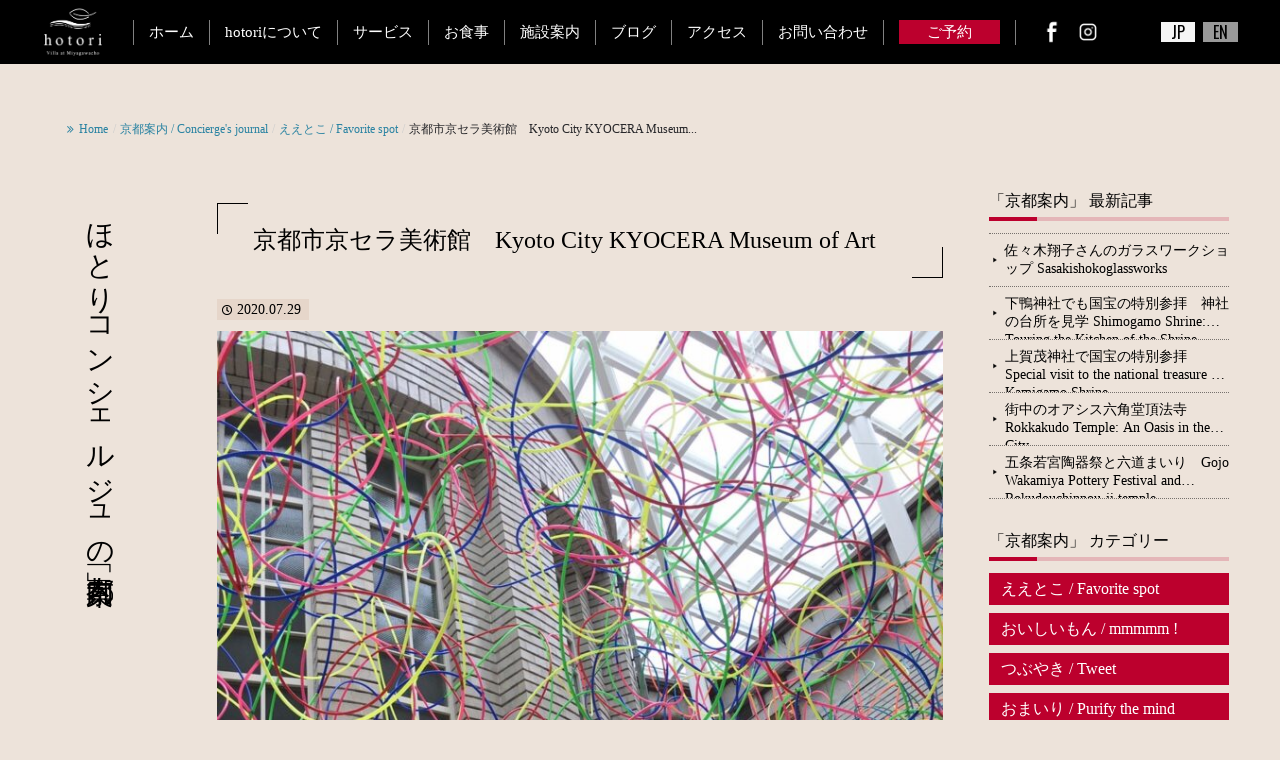

--- FILE ---
content_type: text/html; charset=UTF-8
request_url: https://hotori.kyoto/%E4%BA%AC%E9%83%BD%E5%B8%82%E4%BA%AC%E3%82%BB%E3%83%A9%E7%BE%8E%E8%A1%93%E9%A4%A8/
body_size: 14216
content:
<!DOCTYPE html>
<html lang="ja">
<head>
<!-- Global site tag (gtag.js) - Google Analytics -->
<script async src="https://www.googletagmanager.com/gtag/js?id=UA-172750526-1"></script>
<script>
  window.dataLayer = window.dataLayer || [];
  function gtag(){dataLayer.push(arguments);}
  gtag('js', new Date());
  gtag('config', 'UA-172750526-1');
</script>
<meta charset="utf-8">
<meta name="keywords" content="" />
<meta name="description" content="" />
<meta name="viewport" content="width=device-width, initial-scale=1" />
<meta name="format-detection" content="telephone=no">
<title>京都市京セラ美術館　Kyoto City KYOCERA Museum of Art | 京都市東山区。コンシェルジュ付き貸切りヴィラ｜宮川町ほとり</title>
<meta name='robots' content='max-image-preview:large' />
<link rel="alternate" title="oEmbed (JSON)" type="application/json+oembed" href="https://hotori.kyoto/wp-json/oembed/1.0/embed?url=https%3A%2F%2Fhotori.kyoto%2F%25e4%25ba%25ac%25e9%2583%25bd%25e5%25b8%2582%25e4%25ba%25ac%25e3%2582%25bb%25e3%2583%25a9%25e7%25be%258e%25e8%25a1%2593%25e9%25a4%25a8%2F" />
<link rel="alternate" title="oEmbed (XML)" type="text/xml+oembed" href="https://hotori.kyoto/wp-json/oembed/1.0/embed?url=https%3A%2F%2Fhotori.kyoto%2F%25e4%25ba%25ac%25e9%2583%25bd%25e5%25b8%2582%25e4%25ba%25ac%25e3%2582%25bb%25e3%2583%25a9%25e7%25be%258e%25e8%25a1%2593%25e9%25a4%25a8%2F&#038;format=xml" />

<!-- SEO SIMPLE PACK 3.6.2 -->
<meta name="description" content="春にリニューアルオープンした京都市京セラ美術館へ行ってきました! 施設は新旧入り混じり、庭の緑もとても美しく気持ちの良い空間で、とても癒されました。 美術館が建設された当時の経緯や写真を映像で見ながら、京都にこの美術館が有って良かったと 思">
<meta name="keywords" content="京都,町屋,町家,ホテル,旅館,宿泊,一棟貸し,貸切,ヴィラ,祇園,宮川町,鴨川,長期滞在,kyoto,villa,vacation rental,wholehouse rental,machiya,gion,hotel,ryokan,hotori">
<link rel="canonical" href="https://hotori.kyoto/%e4%ba%ac%e9%83%bd%e5%b8%82%e4%ba%ac%e3%82%bb%e3%83%a9%e7%be%8e%e8%a1%93%e9%a4%a8/">
<meta property="og:locale" content="ja_JP">
<meta property="og:type" content="article">
<meta property="og:image" content="https://hotori.kyoto/newsite/wp-content/uploads/2021/11/art1.jpg">
<meta property="og:title" content="京都市京セラ美術館　Kyoto City KYOCERA Museum of Art | 京都市東山区。コンシェルジュ付き貸切りヴィラ｜宮川町ほとり">
<meta property="og:description" content="春にリニューアルオープンした京都市京セラ美術館へ行ってきました! 施設は新旧入り混じり、庭の緑もとても美しく気持ちの良い空間で、とても癒されました。 美術館が建設された当時の経緯や写真を映像で見ながら、京都にこの美術館が有って良かったと 思">
<meta property="og:url" content="https://hotori.kyoto/%e4%ba%ac%e9%83%bd%e5%b8%82%e4%ba%ac%e3%82%bb%e3%83%a9%e7%be%8e%e8%a1%93%e9%a4%a8/">
<meta property="og:site_name" content="京都市東山区。コンシェルジュ付き貸切りヴィラ｜宮川町ほとり">
<meta name="twitter:card" content="summary_large_image">
<!-- Google Analytics (gtag.js) -->
<script async src="https://www.googletagmanager.com/gtag/js?id=G-4X5BBT34KQ"></script>
<script>
	window.dataLayer = window.dataLayer || [];
	function gtag(){dataLayer.push(arguments);}
	gtag("js", new Date());
	gtag("config", "G-4X5BBT34KQ");
</script>
	<!-- / SEO SIMPLE PACK -->

<style id='wp-img-auto-sizes-contain-inline-css' type='text/css'>
img:is([sizes=auto i],[sizes^="auto," i]){contain-intrinsic-size:3000px 1500px}
/*# sourceURL=wp-img-auto-sizes-contain-inline-css */
</style>
<style id='wp-emoji-styles-inline-css' type='text/css'>

	img.wp-smiley, img.emoji {
		display: inline !important;
		border: none !important;
		box-shadow: none !important;
		height: 1em !important;
		width: 1em !important;
		margin: 0 0.07em !important;
		vertical-align: -0.1em !important;
		background: none !important;
		padding: 0 !important;
	}
/*# sourceURL=wp-emoji-styles-inline-css */
</style>
<style id='wp-block-library-inline-css' type='text/css'>
:root{--wp-block-synced-color:#7a00df;--wp-block-synced-color--rgb:122,0,223;--wp-bound-block-color:var(--wp-block-synced-color);--wp-editor-canvas-background:#ddd;--wp-admin-theme-color:#007cba;--wp-admin-theme-color--rgb:0,124,186;--wp-admin-theme-color-darker-10:#006ba1;--wp-admin-theme-color-darker-10--rgb:0,107,160.5;--wp-admin-theme-color-darker-20:#005a87;--wp-admin-theme-color-darker-20--rgb:0,90,135;--wp-admin-border-width-focus:2px}@media (min-resolution:192dpi){:root{--wp-admin-border-width-focus:1.5px}}.wp-element-button{cursor:pointer}:root .has-very-light-gray-background-color{background-color:#eee}:root .has-very-dark-gray-background-color{background-color:#313131}:root .has-very-light-gray-color{color:#eee}:root .has-very-dark-gray-color{color:#313131}:root .has-vivid-green-cyan-to-vivid-cyan-blue-gradient-background{background:linear-gradient(135deg,#00d084,#0693e3)}:root .has-purple-crush-gradient-background{background:linear-gradient(135deg,#34e2e4,#4721fb 50%,#ab1dfe)}:root .has-hazy-dawn-gradient-background{background:linear-gradient(135deg,#faaca8,#dad0ec)}:root .has-subdued-olive-gradient-background{background:linear-gradient(135deg,#fafae1,#67a671)}:root .has-atomic-cream-gradient-background{background:linear-gradient(135deg,#fdd79a,#004a59)}:root .has-nightshade-gradient-background{background:linear-gradient(135deg,#330968,#31cdcf)}:root .has-midnight-gradient-background{background:linear-gradient(135deg,#020381,#2874fc)}:root{--wp--preset--font-size--normal:16px;--wp--preset--font-size--huge:42px}.has-regular-font-size{font-size:1em}.has-larger-font-size{font-size:2.625em}.has-normal-font-size{font-size:var(--wp--preset--font-size--normal)}.has-huge-font-size{font-size:var(--wp--preset--font-size--huge)}.has-text-align-center{text-align:center}.has-text-align-left{text-align:left}.has-text-align-right{text-align:right}.has-fit-text{white-space:nowrap!important}#end-resizable-editor-section{display:none}.aligncenter{clear:both}.items-justified-left{justify-content:flex-start}.items-justified-center{justify-content:center}.items-justified-right{justify-content:flex-end}.items-justified-space-between{justify-content:space-between}.screen-reader-text{border:0;clip-path:inset(50%);height:1px;margin:-1px;overflow:hidden;padding:0;position:absolute;width:1px;word-wrap:normal!important}.screen-reader-text:focus{background-color:#ddd;clip-path:none;color:#444;display:block;font-size:1em;height:auto;left:5px;line-height:normal;padding:15px 23px 14px;text-decoration:none;top:5px;width:auto;z-index:100000}html :where(.has-border-color){border-style:solid}html :where([style*=border-top-color]){border-top-style:solid}html :where([style*=border-right-color]){border-right-style:solid}html :where([style*=border-bottom-color]){border-bottom-style:solid}html :where([style*=border-left-color]){border-left-style:solid}html :where([style*=border-width]){border-style:solid}html :where([style*=border-top-width]){border-top-style:solid}html :where([style*=border-right-width]){border-right-style:solid}html :where([style*=border-bottom-width]){border-bottom-style:solid}html :where([style*=border-left-width]){border-left-style:solid}html :where(img[class*=wp-image-]){height:auto;max-width:100%}:where(figure){margin:0 0 1em}html :where(.is-position-sticky){--wp-admin--admin-bar--position-offset:var(--wp-admin--admin-bar--height,0px)}@media screen and (max-width:600px){html :where(.is-position-sticky){--wp-admin--admin-bar--position-offset:0px}}

/*# sourceURL=wp-block-library-inline-css */
</style><style id='wp-block-image-inline-css' type='text/css'>
.wp-block-image>a,.wp-block-image>figure>a{display:inline-block}.wp-block-image img{box-sizing:border-box;height:auto;max-width:100%;vertical-align:bottom}@media not (prefers-reduced-motion){.wp-block-image img.hide{visibility:hidden}.wp-block-image img.show{animation:show-content-image .4s}}.wp-block-image[style*=border-radius] img,.wp-block-image[style*=border-radius]>a{border-radius:inherit}.wp-block-image.has-custom-border img{box-sizing:border-box}.wp-block-image.aligncenter{text-align:center}.wp-block-image.alignfull>a,.wp-block-image.alignwide>a{width:100%}.wp-block-image.alignfull img,.wp-block-image.alignwide img{height:auto;width:100%}.wp-block-image .aligncenter,.wp-block-image .alignleft,.wp-block-image .alignright,.wp-block-image.aligncenter,.wp-block-image.alignleft,.wp-block-image.alignright{display:table}.wp-block-image .aligncenter>figcaption,.wp-block-image .alignleft>figcaption,.wp-block-image .alignright>figcaption,.wp-block-image.aligncenter>figcaption,.wp-block-image.alignleft>figcaption,.wp-block-image.alignright>figcaption{caption-side:bottom;display:table-caption}.wp-block-image .alignleft{float:left;margin:.5em 1em .5em 0}.wp-block-image .alignright{float:right;margin:.5em 0 .5em 1em}.wp-block-image .aligncenter{margin-left:auto;margin-right:auto}.wp-block-image :where(figcaption){margin-bottom:1em;margin-top:.5em}.wp-block-image.is-style-circle-mask img{border-radius:9999px}@supports ((-webkit-mask-image:none) or (mask-image:none)) or (-webkit-mask-image:none){.wp-block-image.is-style-circle-mask img{border-radius:0;-webkit-mask-image:url('data:image/svg+xml;utf8,<svg viewBox="0 0 100 100" xmlns="http://www.w3.org/2000/svg"><circle cx="50" cy="50" r="50"/></svg>');mask-image:url('data:image/svg+xml;utf8,<svg viewBox="0 0 100 100" xmlns="http://www.w3.org/2000/svg"><circle cx="50" cy="50" r="50"/></svg>');mask-mode:alpha;-webkit-mask-position:center;mask-position:center;-webkit-mask-repeat:no-repeat;mask-repeat:no-repeat;-webkit-mask-size:contain;mask-size:contain}}:root :where(.wp-block-image.is-style-rounded img,.wp-block-image .is-style-rounded img){border-radius:9999px}.wp-block-image figure{margin:0}.wp-lightbox-container{display:flex;flex-direction:column;position:relative}.wp-lightbox-container img{cursor:zoom-in}.wp-lightbox-container img:hover+button{opacity:1}.wp-lightbox-container button{align-items:center;backdrop-filter:blur(16px) saturate(180%);background-color:#5a5a5a40;border:none;border-radius:4px;cursor:zoom-in;display:flex;height:20px;justify-content:center;opacity:0;padding:0;position:absolute;right:16px;text-align:center;top:16px;width:20px;z-index:100}@media not (prefers-reduced-motion){.wp-lightbox-container button{transition:opacity .2s ease}}.wp-lightbox-container button:focus-visible{outline:3px auto #5a5a5a40;outline:3px auto -webkit-focus-ring-color;outline-offset:3px}.wp-lightbox-container button:hover{cursor:pointer;opacity:1}.wp-lightbox-container button:focus{opacity:1}.wp-lightbox-container button:focus,.wp-lightbox-container button:hover,.wp-lightbox-container button:not(:hover):not(:active):not(.has-background){background-color:#5a5a5a40;border:none}.wp-lightbox-overlay{box-sizing:border-box;cursor:zoom-out;height:100vh;left:0;overflow:hidden;position:fixed;top:0;visibility:hidden;width:100%;z-index:100000}.wp-lightbox-overlay .close-button{align-items:center;cursor:pointer;display:flex;justify-content:center;min-height:40px;min-width:40px;padding:0;position:absolute;right:calc(env(safe-area-inset-right) + 16px);top:calc(env(safe-area-inset-top) + 16px);z-index:5000000}.wp-lightbox-overlay .close-button:focus,.wp-lightbox-overlay .close-button:hover,.wp-lightbox-overlay .close-button:not(:hover):not(:active):not(.has-background){background:none;border:none}.wp-lightbox-overlay .lightbox-image-container{height:var(--wp--lightbox-container-height);left:50%;overflow:hidden;position:absolute;top:50%;transform:translate(-50%,-50%);transform-origin:top left;width:var(--wp--lightbox-container-width);z-index:9999999999}.wp-lightbox-overlay .wp-block-image{align-items:center;box-sizing:border-box;display:flex;height:100%;justify-content:center;margin:0;position:relative;transform-origin:0 0;width:100%;z-index:3000000}.wp-lightbox-overlay .wp-block-image img{height:var(--wp--lightbox-image-height);min-height:var(--wp--lightbox-image-height);min-width:var(--wp--lightbox-image-width);width:var(--wp--lightbox-image-width)}.wp-lightbox-overlay .wp-block-image figcaption{display:none}.wp-lightbox-overlay button{background:none;border:none}.wp-lightbox-overlay .scrim{background-color:#fff;height:100%;opacity:.9;position:absolute;width:100%;z-index:2000000}.wp-lightbox-overlay.active{visibility:visible}@media not (prefers-reduced-motion){.wp-lightbox-overlay.active{animation:turn-on-visibility .25s both}.wp-lightbox-overlay.active img{animation:turn-on-visibility .35s both}.wp-lightbox-overlay.show-closing-animation:not(.active){animation:turn-off-visibility .35s both}.wp-lightbox-overlay.show-closing-animation:not(.active) img{animation:turn-off-visibility .25s both}.wp-lightbox-overlay.zoom.active{animation:none;opacity:1;visibility:visible}.wp-lightbox-overlay.zoom.active .lightbox-image-container{animation:lightbox-zoom-in .4s}.wp-lightbox-overlay.zoom.active .lightbox-image-container img{animation:none}.wp-lightbox-overlay.zoom.active .scrim{animation:turn-on-visibility .4s forwards}.wp-lightbox-overlay.zoom.show-closing-animation:not(.active){animation:none}.wp-lightbox-overlay.zoom.show-closing-animation:not(.active) .lightbox-image-container{animation:lightbox-zoom-out .4s}.wp-lightbox-overlay.zoom.show-closing-animation:not(.active) .lightbox-image-container img{animation:none}.wp-lightbox-overlay.zoom.show-closing-animation:not(.active) .scrim{animation:turn-off-visibility .4s forwards}}@keyframes show-content-image{0%{visibility:hidden}99%{visibility:hidden}to{visibility:visible}}@keyframes turn-on-visibility{0%{opacity:0}to{opacity:1}}@keyframes turn-off-visibility{0%{opacity:1;visibility:visible}99%{opacity:0;visibility:visible}to{opacity:0;visibility:hidden}}@keyframes lightbox-zoom-in{0%{transform:translate(calc((-100vw + var(--wp--lightbox-scrollbar-width))/2 + var(--wp--lightbox-initial-left-position)),calc(-50vh + var(--wp--lightbox-initial-top-position))) scale(var(--wp--lightbox-scale))}to{transform:translate(-50%,-50%) scale(1)}}@keyframes lightbox-zoom-out{0%{transform:translate(-50%,-50%) scale(1);visibility:visible}99%{visibility:visible}to{transform:translate(calc((-100vw + var(--wp--lightbox-scrollbar-width))/2 + var(--wp--lightbox-initial-left-position)),calc(-50vh + var(--wp--lightbox-initial-top-position))) scale(var(--wp--lightbox-scale));visibility:hidden}}
/*# sourceURL=https://hotori.kyoto/newsite/wp-includes/blocks/image/style.min.css */
</style>
<style id='wp-block-paragraph-inline-css' type='text/css'>
.is-small-text{font-size:.875em}.is-regular-text{font-size:1em}.is-large-text{font-size:2.25em}.is-larger-text{font-size:3em}.has-drop-cap:not(:focus):first-letter{float:left;font-size:8.4em;font-style:normal;font-weight:100;line-height:.68;margin:.05em .1em 0 0;text-transform:uppercase}body.rtl .has-drop-cap:not(:focus):first-letter{float:none;margin-left:.1em}p.has-drop-cap.has-background{overflow:hidden}:root :where(p.has-background){padding:1.25em 2.375em}:where(p.has-text-color:not(.has-link-color)) a{color:inherit}p.has-text-align-left[style*="writing-mode:vertical-lr"],p.has-text-align-right[style*="writing-mode:vertical-rl"]{rotate:180deg}
/*# sourceURL=https://hotori.kyoto/newsite/wp-includes/blocks/paragraph/style.min.css */
</style>
<style id='global-styles-inline-css' type='text/css'>
:root{--wp--preset--aspect-ratio--square: 1;--wp--preset--aspect-ratio--4-3: 4/3;--wp--preset--aspect-ratio--3-4: 3/4;--wp--preset--aspect-ratio--3-2: 3/2;--wp--preset--aspect-ratio--2-3: 2/3;--wp--preset--aspect-ratio--16-9: 16/9;--wp--preset--aspect-ratio--9-16: 9/16;--wp--preset--color--black: #000000;--wp--preset--color--cyan-bluish-gray: #abb8c3;--wp--preset--color--white: #ffffff;--wp--preset--color--pale-pink: #f78da7;--wp--preset--color--vivid-red: #cf2e2e;--wp--preset--color--luminous-vivid-orange: #ff6900;--wp--preset--color--luminous-vivid-amber: #fcb900;--wp--preset--color--light-green-cyan: #7bdcb5;--wp--preset--color--vivid-green-cyan: #00d084;--wp--preset--color--pale-cyan-blue: #8ed1fc;--wp--preset--color--vivid-cyan-blue: #0693e3;--wp--preset--color--vivid-purple: #9b51e0;--wp--preset--gradient--vivid-cyan-blue-to-vivid-purple: linear-gradient(135deg,rgb(6,147,227) 0%,rgb(155,81,224) 100%);--wp--preset--gradient--light-green-cyan-to-vivid-green-cyan: linear-gradient(135deg,rgb(122,220,180) 0%,rgb(0,208,130) 100%);--wp--preset--gradient--luminous-vivid-amber-to-luminous-vivid-orange: linear-gradient(135deg,rgb(252,185,0) 0%,rgb(255,105,0) 100%);--wp--preset--gradient--luminous-vivid-orange-to-vivid-red: linear-gradient(135deg,rgb(255,105,0) 0%,rgb(207,46,46) 100%);--wp--preset--gradient--very-light-gray-to-cyan-bluish-gray: linear-gradient(135deg,rgb(238,238,238) 0%,rgb(169,184,195) 100%);--wp--preset--gradient--cool-to-warm-spectrum: linear-gradient(135deg,rgb(74,234,220) 0%,rgb(151,120,209) 20%,rgb(207,42,186) 40%,rgb(238,44,130) 60%,rgb(251,105,98) 80%,rgb(254,248,76) 100%);--wp--preset--gradient--blush-light-purple: linear-gradient(135deg,rgb(255,206,236) 0%,rgb(152,150,240) 100%);--wp--preset--gradient--blush-bordeaux: linear-gradient(135deg,rgb(254,205,165) 0%,rgb(254,45,45) 50%,rgb(107,0,62) 100%);--wp--preset--gradient--luminous-dusk: linear-gradient(135deg,rgb(255,203,112) 0%,rgb(199,81,192) 50%,rgb(65,88,208) 100%);--wp--preset--gradient--pale-ocean: linear-gradient(135deg,rgb(255,245,203) 0%,rgb(182,227,212) 50%,rgb(51,167,181) 100%);--wp--preset--gradient--electric-grass: linear-gradient(135deg,rgb(202,248,128) 0%,rgb(113,206,126) 100%);--wp--preset--gradient--midnight: linear-gradient(135deg,rgb(2,3,129) 0%,rgb(40,116,252) 100%);--wp--preset--font-size--small: 13px;--wp--preset--font-size--medium: 20px;--wp--preset--font-size--large: 36px;--wp--preset--font-size--x-large: 42px;--wp--preset--spacing--20: 0.44rem;--wp--preset--spacing--30: 0.67rem;--wp--preset--spacing--40: 1rem;--wp--preset--spacing--50: 1.5rem;--wp--preset--spacing--60: 2.25rem;--wp--preset--spacing--70: 3.38rem;--wp--preset--spacing--80: 5.06rem;--wp--preset--shadow--natural: 6px 6px 9px rgba(0, 0, 0, 0.2);--wp--preset--shadow--deep: 12px 12px 50px rgba(0, 0, 0, 0.4);--wp--preset--shadow--sharp: 6px 6px 0px rgba(0, 0, 0, 0.2);--wp--preset--shadow--outlined: 6px 6px 0px -3px rgb(255, 255, 255), 6px 6px rgb(0, 0, 0);--wp--preset--shadow--crisp: 6px 6px 0px rgb(0, 0, 0);}:where(.is-layout-flex){gap: 0.5em;}:where(.is-layout-grid){gap: 0.5em;}body .is-layout-flex{display: flex;}.is-layout-flex{flex-wrap: wrap;align-items: center;}.is-layout-flex > :is(*, div){margin: 0;}body .is-layout-grid{display: grid;}.is-layout-grid > :is(*, div){margin: 0;}:where(.wp-block-columns.is-layout-flex){gap: 2em;}:where(.wp-block-columns.is-layout-grid){gap: 2em;}:where(.wp-block-post-template.is-layout-flex){gap: 1.25em;}:where(.wp-block-post-template.is-layout-grid){gap: 1.25em;}.has-black-color{color: var(--wp--preset--color--black) !important;}.has-cyan-bluish-gray-color{color: var(--wp--preset--color--cyan-bluish-gray) !important;}.has-white-color{color: var(--wp--preset--color--white) !important;}.has-pale-pink-color{color: var(--wp--preset--color--pale-pink) !important;}.has-vivid-red-color{color: var(--wp--preset--color--vivid-red) !important;}.has-luminous-vivid-orange-color{color: var(--wp--preset--color--luminous-vivid-orange) !important;}.has-luminous-vivid-amber-color{color: var(--wp--preset--color--luminous-vivid-amber) !important;}.has-light-green-cyan-color{color: var(--wp--preset--color--light-green-cyan) !important;}.has-vivid-green-cyan-color{color: var(--wp--preset--color--vivid-green-cyan) !important;}.has-pale-cyan-blue-color{color: var(--wp--preset--color--pale-cyan-blue) !important;}.has-vivid-cyan-blue-color{color: var(--wp--preset--color--vivid-cyan-blue) !important;}.has-vivid-purple-color{color: var(--wp--preset--color--vivid-purple) !important;}.has-black-background-color{background-color: var(--wp--preset--color--black) !important;}.has-cyan-bluish-gray-background-color{background-color: var(--wp--preset--color--cyan-bluish-gray) !important;}.has-white-background-color{background-color: var(--wp--preset--color--white) !important;}.has-pale-pink-background-color{background-color: var(--wp--preset--color--pale-pink) !important;}.has-vivid-red-background-color{background-color: var(--wp--preset--color--vivid-red) !important;}.has-luminous-vivid-orange-background-color{background-color: var(--wp--preset--color--luminous-vivid-orange) !important;}.has-luminous-vivid-amber-background-color{background-color: var(--wp--preset--color--luminous-vivid-amber) !important;}.has-light-green-cyan-background-color{background-color: var(--wp--preset--color--light-green-cyan) !important;}.has-vivid-green-cyan-background-color{background-color: var(--wp--preset--color--vivid-green-cyan) !important;}.has-pale-cyan-blue-background-color{background-color: var(--wp--preset--color--pale-cyan-blue) !important;}.has-vivid-cyan-blue-background-color{background-color: var(--wp--preset--color--vivid-cyan-blue) !important;}.has-vivid-purple-background-color{background-color: var(--wp--preset--color--vivid-purple) !important;}.has-black-border-color{border-color: var(--wp--preset--color--black) !important;}.has-cyan-bluish-gray-border-color{border-color: var(--wp--preset--color--cyan-bluish-gray) !important;}.has-white-border-color{border-color: var(--wp--preset--color--white) !important;}.has-pale-pink-border-color{border-color: var(--wp--preset--color--pale-pink) !important;}.has-vivid-red-border-color{border-color: var(--wp--preset--color--vivid-red) !important;}.has-luminous-vivid-orange-border-color{border-color: var(--wp--preset--color--luminous-vivid-orange) !important;}.has-luminous-vivid-amber-border-color{border-color: var(--wp--preset--color--luminous-vivid-amber) !important;}.has-light-green-cyan-border-color{border-color: var(--wp--preset--color--light-green-cyan) !important;}.has-vivid-green-cyan-border-color{border-color: var(--wp--preset--color--vivid-green-cyan) !important;}.has-pale-cyan-blue-border-color{border-color: var(--wp--preset--color--pale-cyan-blue) !important;}.has-vivid-cyan-blue-border-color{border-color: var(--wp--preset--color--vivid-cyan-blue) !important;}.has-vivid-purple-border-color{border-color: var(--wp--preset--color--vivid-purple) !important;}.has-vivid-cyan-blue-to-vivid-purple-gradient-background{background: var(--wp--preset--gradient--vivid-cyan-blue-to-vivid-purple) !important;}.has-light-green-cyan-to-vivid-green-cyan-gradient-background{background: var(--wp--preset--gradient--light-green-cyan-to-vivid-green-cyan) !important;}.has-luminous-vivid-amber-to-luminous-vivid-orange-gradient-background{background: var(--wp--preset--gradient--luminous-vivid-amber-to-luminous-vivid-orange) !important;}.has-luminous-vivid-orange-to-vivid-red-gradient-background{background: var(--wp--preset--gradient--luminous-vivid-orange-to-vivid-red) !important;}.has-very-light-gray-to-cyan-bluish-gray-gradient-background{background: var(--wp--preset--gradient--very-light-gray-to-cyan-bluish-gray) !important;}.has-cool-to-warm-spectrum-gradient-background{background: var(--wp--preset--gradient--cool-to-warm-spectrum) !important;}.has-blush-light-purple-gradient-background{background: var(--wp--preset--gradient--blush-light-purple) !important;}.has-blush-bordeaux-gradient-background{background: var(--wp--preset--gradient--blush-bordeaux) !important;}.has-luminous-dusk-gradient-background{background: var(--wp--preset--gradient--luminous-dusk) !important;}.has-pale-ocean-gradient-background{background: var(--wp--preset--gradient--pale-ocean) !important;}.has-electric-grass-gradient-background{background: var(--wp--preset--gradient--electric-grass) !important;}.has-midnight-gradient-background{background: var(--wp--preset--gradient--midnight) !important;}.has-small-font-size{font-size: var(--wp--preset--font-size--small) !important;}.has-medium-font-size{font-size: var(--wp--preset--font-size--medium) !important;}.has-large-font-size{font-size: var(--wp--preset--font-size--large) !important;}.has-x-large-font-size{font-size: var(--wp--preset--font-size--x-large) !important;}
/*# sourceURL=global-styles-inline-css */
</style>

<style id='classic-theme-styles-inline-css' type='text/css'>
/*! This file is auto-generated */
.wp-block-button__link{color:#fff;background-color:#32373c;border-radius:9999px;box-shadow:none;text-decoration:none;padding:calc(.667em + 2px) calc(1.333em + 2px);font-size:1.125em}.wp-block-file__button{background:#32373c;color:#fff;text-decoration:none}
/*# sourceURL=/wp-includes/css/classic-themes.min.css */
</style>
<link rel='stylesheet' id='flexy-breadcrumb-css' href='https://hotori.kyoto/newsite/wp-content/plugins/flexy-breadcrumb/public/css/flexy-breadcrumb-public.css?ver=1.2.1' type='text/css' media='all' />
<link rel='stylesheet' id='flexy-breadcrumb-font-awesome-css' href='https://hotori.kyoto/newsite/wp-content/plugins/flexy-breadcrumb/public/css/font-awesome.min.css?ver=4.7.0' type='text/css' media='all' />
<link rel='stylesheet' id='wp-pagenavi-css' href='https://hotori.kyoto/newsite/wp-content/plugins/wp-pagenavi/pagenavi-css.css?ver=2.70' type='text/css' media='all' />
<script type="text/javascript" src="https://hotori.kyoto/newsite/wp-includes/js/jquery/jquery.min.js?ver=3.7.1" id="jquery-core-js"></script>
<script type="text/javascript" src="https://hotori.kyoto/newsite/wp-includes/js/jquery/jquery-migrate.min.js?ver=3.4.1" id="jquery-migrate-js"></script>
<link rel="https://api.w.org/" href="https://hotori.kyoto/wp-json/" /><link rel="alternate" title="JSON" type="application/json" href="https://hotori.kyoto/wp-json/wp/v2/posts/142" />
            <style type="text/css">              
                
                /* Background color */
                .fbc-page .fbc-wrap .fbc-items {
                    background-color: ;
                }
                /* Items font size */
                .fbc-page .fbc-wrap .fbc-items li {
                    font-size: 12px;
                }
                
                /* Items' link color */
                .fbc-page .fbc-wrap .fbc-items li a {
                    color: #2a83a2;                    
                }
                
                /* Seprator color */
                .fbc-page .fbc-wrap .fbc-items li .fbc-separator {
                    color: #cccccc;
                }
                
                /* Active item & end-text color */
                .fbc-page .fbc-wrap .fbc-items li.active span,
                .fbc-page .fbc-wrap .fbc-items li .fbc-end-text {
                    color: #27272a;
                    font-size: 12px;
                }
            </style>

            <link rel="shortcut icon" href="/favicon03.ico">
<link rel="stylesheet" href="https://hotori.kyoto/newsite/wp-content/themes/hotori_new/css/aos.css">
<link rel="stylesheet" href="https://hotori.kyoto/newsite/wp-content/themes/hotori_new/jquery.bxslider.css" />
<link type="text/css" rel="stylesheet" href="https://hotori.kyoto/newsite/wp-content/themes/hotori_new/style.css?1768872261" />
<link rel="preconnect" href="https://fonts.googleapis.com">
<link rel="preconnect" href="https://fonts.gstatic.com" crossorigin>
<link href="https://fonts.googleapis.com/css2?family=Libre+Caslon+Text&display=swap" rel="stylesheet">
<link href="https://fonts.googleapis.com/css2?family=Oswald:wght@300;400&display=swap" rel="stylesheet">
</head>

<body id="under">

<header id="header">
<h1 class="logo"><a href="https://hotori.kyoto"><img src="https://hotori.kyoto/newsite/wp-content/themes/hotori_new/image/logo.png" alt="宮川町ほとり" /></a></h1>

<div class="h_box">
<div class="h_inner pc">
<div class="logo02"><a href="https://hotori.kyoto"><img src="https://hotori.kyoto/newsite/wp-content/themes/hotori_new/image/logo02.png" alt="宮川町ほとり" /></a></div>
<ul class="lang">
<li class="active"><a href="https://hotori.kyoto">JP</a></li>
<li><a href="https://hotori.kyoto/en">EN</a></li>
</ul>
<ul class="g_nav">
<li><a href="https://hotori.kyoto">ホーム</a></li>
<li><a href="https://hotori.kyoto/about">hotoriについて</a></li>
<li><a href="https://hotori.kyoto/service">サービス</a></li>
<li><a href="https://hotori.kyoto/meal">お食事</a></li>
<li><a href="https://hotori.kyoto/facility">施設案内</a></li>
<li><a href="https://hotori.kyoto/blog">ブログ</a></li>
<li><a href="https://hotori.kyoto/access">アクセス</a></li>
<li><a href="https://hotori.kyoto/contact">お問い合わせ</a></li>
<li><a href="https://hotori.kyoto/reserve"><span>ご予約</span></a></li>
<li><a href="https://www.facebook.com/宮川町-hotori-105112091038999/?modal=admin_todo_tour" target="_blank"><img src="https://hotori.kyoto/newsite/wp-content/themes/hotori_new/image/facebook.png" alt="Facebook" /></a></li>
<li><a href="https://www.instagram.com/hotori.kyoto/?hl=ja" target="_blank"><img src="https://hotori.kyoto/newsite/wp-content/themes/hotori_new/image/instagram.png" alt="Instagram" /></a></li>
</ul>
</div>

<div class="h_inner tab sp">
<div class="logo03"><a href="https://hotori.kyoto"><img src="https://hotori.kyoto/newsite/wp-content/themes/hotori_new/image/logo02.png" alt="宮川町ほとり" /></a></div>
<!--
<p class="mail"><a href="contact.html"><img src="https://hotori.kyoto/newsite/wp-content/themes/hotori_new/image/sp_mail.png" alt="お問い合わせ"></a></p>
-->
<p id="menuWrap"><a id="menu"><span id="menuBtn"></span><span class="menu">MENU</span></a></p>
<div class="panel">
<ul class="g_nav">
<li><a href="https://hotori.kyoto">ホーム</a></li>
<li><a href="https://hotori.kyoto/about">hotoriについて</a></li>
<li><a href="https://hotori.kyoto/service">サービス</a></li>
<li><a href="https://hotori.kyoto/meal">お食事</a></li>
<li><a href="https://hotori.kyoto/facility">施設案内</a></li>
<li><a href="https://hotori.kyoto/blog">ブログ</a></li>
<li><a href="https://hotori.kyoto/access">アクセス</a></li>
<li><a href="https://hotori.kyoto/contact">お問い合わせ</a></li>
<li><a href="https://hotori.kyoto/reserve"><span>ご予約</span></a></li>
<li><a href="https://www.facebook.com/宮川町-hotori-105112091038999/?modal=admin_todo_tour" target="_blank"><img src="https://hotori.kyoto/newsite/wp-content/themes/hotori_new/image/facebook.png" alt="Facebook" /></a></li>
<li><a href="https://www.instagram.com/hotori.kyoto/?hl=ja" target="_blank"><img src="https://hotori.kyoto/newsite/wp-content/themes/hotori_new/image/instagram.png" alt="Instagram" /></a></li>
</ul>
</div><!-- //.panel -->
</div>
</div><!-- .h_box -->

</header>
	

<div id="wrapper" class="cf">

<div class="mgb01">&nbsp;</div>

<section>
<div class="inner cf">
<div class="breadcrumb">
			<!-- Flexy Breadcrumb -->
			<div class="fbc fbc-page">

				<!-- Breadcrumb wrapper -->
				<div class="fbc-wrap">

					<!-- Ordered list-->
					<ol class="fbc-items" itemscope itemtype="https://schema.org/BreadcrumbList">
						            <li itemprop="itemListElement" itemscope itemtype="https://schema.org/ListItem">
                <span itemprop="name">
                    <!-- Home Link -->
                    <a itemprop="item" href="https://hotori.kyoto">
                    
                                                    <i class="fa fa-angle-double-right" aria-hidden="true"></i>Home                    </a>
                </span>
                <meta itemprop="position" content="1" /><!-- Meta Position-->
             </li><li><span class="fbc-separator">/</span></li><li itemprop="itemListElement" itemscope="" itemtype="https://schema.org/ListItem"><span itemprop="name" title="Category Name"><a itemprop="item" id="12" href="https://hotori.kyoto/category/blog02/" title="京都案内 / Concierge&#039;s journal">京都案内 / Concierge&#039;s journal</a></span><meta itemprop="position" content="2" /></li><li><span class="fbc-separator">/</span></li><li itemprop="itemListElement" itemscope="" itemtype="https://schema.org/ListItem"><span itemprop="name" title="ええとこ / Favorite spot"><a itemprop="item" id="6" href="https://hotori.kyoto/category/blog02/%e3%81%88%e3%81%88%e3%81%a8%e3%81%93-favorite-spot/" title="ええとこ / Favorite spot">ええとこ / Favorite spot</a></span><meta itemprop="position" content="3" /></li><li><span class="fbc-separator">/</span></li><li class="active" itemprop="itemListElement" itemscope itemtype="https://schema.org/ListItem"><span itemprop="name" title="京都市京セラ美術館　Kyoto City KYOCERA Museum of Art">京都市京セラ美術館　Kyoto City KYOCERA Museum...</span><meta itemprop="position" content="4" /></li>					</ol>
					<div class="clearfix"></div>
				</div>
			</div>
				
</div>
<div id="cont">

<div class="title_block">
<h3 class="tate center02">
ほとりコンシェルジュの<br class="sp02">「京都案内」
</h3>
</div>
<div class="post_block">

										
							<h1 class="tit01"><span>京都市京セラ美術館　Kyoto City KYOCERA Museum of Art</span></h1>
							<p class="date"><span>2020.07.29</span></p>
							
<figure class="wp-block-image size-large"><img fetchpriority="high" decoding="async" width="768" height="1024" src="https://hotori.kyoto/newsite/wp-content/uploads/2021/11/art1-768x1024.jpg" alt="" class="wp-image-143" srcset="https://hotori.kyoto/newsite/wp-content/uploads/2021/11/art1-768x1024.jpg 768w, https://hotori.kyoto/newsite/wp-content/uploads/2021/11/art1-225x300.jpg 225w, https://hotori.kyoto/newsite/wp-content/uploads/2021/11/art1.jpg 1108w" sizes="(max-width: 768px) 100vw, 768px" /></figure>



<figure class="wp-block-image size-medium"><img decoding="async" width="225" height="300" src="https://hotori.kyoto/newsite/wp-content/uploads/2021/11/art2-225x300.jpg" alt="" class="wp-image-144" srcset="https://hotori.kyoto/newsite/wp-content/uploads/2021/11/art2-225x300.jpg 225w, https://hotori.kyoto/newsite/wp-content/uploads/2021/11/art2-768x1024.jpg 768w, https://hotori.kyoto/newsite/wp-content/uploads/2021/11/art2.jpg 1108w" sizes="(max-width: 225px) 100vw, 225px" /></figure>



<figure class="wp-block-image size-medium"><img decoding="async" width="300" height="225" src="https://hotori.kyoto/newsite/wp-content/uploads/2021/11/art3-300x225.jpg" alt="" class="wp-image-145" srcset="https://hotori.kyoto/newsite/wp-content/uploads/2021/11/art3-300x225.jpg 300w, https://hotori.kyoto/newsite/wp-content/uploads/2021/11/art3-1024x768.jpg 1024w, https://hotori.kyoto/newsite/wp-content/uploads/2021/11/art3-768x576.jpg 768w, https://hotori.kyoto/newsite/wp-content/uploads/2021/11/art3.jpg 1478w" sizes="(max-width: 300px) 100vw, 300px" /></figure>



<p>春にリニューアルオープンした<a rel="noreferrer noopener" href="https://kyotocity-kyocera.museum/" data-type="URL" data-id="https://kyotocity-kyocera.museum/" target="_blank">京都市京セラ美術館</a>へ行ってきました! </p>



<p>施設は新旧入り混じり、庭の緑もとても美しく気持ちの良い空間で、とても癒されました。</p>



<p>美術館が建設された当時の経緯や写真を映像で見ながら、京都にこの美術館が有って良かったと</p>



<p>思いました。</p>



<p>美術館だけではなく、岡崎エリアは<a rel="noreferrer noopener" href="http://www.heianjingu.or.jp/" data-type="URL" data-id="http://www.heianjingu.or.jp/" target="_blank">平安神宮</a>、<a rel="noreferrer noopener" href="https://www.nanzenji.or.jp/" data-type="URL" data-id="https://www.nanzenji.or.jp/" target="_blank">南禅寺</a>、<a rel="noreferrer noopener" href="https://www5.city.kyoto.jp/zoo/" data-type="URL" data-id="https://www5.city.kyoto.jp/zoo/" target="_blank">京都市動物園</a>etc.見どころいっぱいです。</p>



<p>カップルでもご家族連れでもめいっぱい楽しめます。</p>



<p></p>



<p><a rel="noreferrer noopener" href="https://kyotocity-kyocera.museum/en/" data-type="URL" data-id="https://kyotocity-kyocera.museum/en/" target="_blank">Kyoto city KYOCERA museum of art </a>was renovated and opened in this spring. </p>



<p>Yesterday I and my co-workers enjoyed its beautiful and relaxing space with great arts. </p>



<p>The Okazaki area is full of attractions such as <a rel="noreferrer noopener" href="http://www.heianjingu.or.jp/english/english.html" data-type="URL" data-id="http://www.heianjingu.or.jp/english/english.html" target="_blank">Heian-jingu Shrine</a>, Nanzenji Temple, and <a rel="noreferrer noopener" href="https://www5.city.kyoto.jp/zoo/lang/en/" data-type="URL" data-id="https://www5.city.kyoto.jp/zoo/lang/en/" target="_blank">Kyoto city Zoo</a>. </p>



<p>Please enjoy one of the most enjoyable area in Kyoto!</p>



<p>Mikko </p>
				
										
						
	    <div class="link_nav cf">
		<p class="link_nav_l">&laquo; <a href="https://hotori.kyoto/%e5%a9%a6%e4%ba%ba%e7%94%bb%e5%a0%b1%e3%81%ae%e4%ba%ac%e9%83%bd-%e3%80%8e%e5%a9%a6%e4%ba%ba%e7%94%bb%e5%a0%b1%e3%80%8f%e3%81%8c%e8%b4%88%e3%82%8b%e4%ba%ac%e9%83%bd%e3%81%a8%e3%81%a3%e3%81%a6%e3%81%8a/" rel="prev">婦人画報の京都-『婦人画報』が贈る京都とっておき情報に掲載されました</a></p>
		<p class="link_nav_r"><a href="https://hotori.kyoto/%e3%81%bb%e3%81%a8%e3%82%8a%e3%81%ae%e5%a4%96%e8%a6%b3%e3%80%80exterior-of-hotori/" rel="next">ほとりの外観　Exterior of Hotori</a> &raquo;</p>
	    </div>
</div><!-- //.post_block -->
</div><!-- //#cont -->

<div id="side">
<h3><span>「京都案内」 最新記事</span></h3>
<ul class="side_menu01">
<li>
<a href="https://hotori.kyoto/sasakishokoglassworks/">佐々木翔子さんのガラスワークショップ  Sasakishokoglassworks</a>
</li>
<li>
<a href="https://hotori.kyoto/shimogamo-shrine-touring-the-kitchen-of-the-shrine/">下鴨神社でも国宝の特別参拝　神社の台所を見学 Shimogamo Shrine: Touring the Kitchen of the Shrine</a>
</li>
<li>
<a href="https://hotori.kyoto/kamigamo-shrine/">上賀茂神社で国宝の特別参拝   Special visit to the national treasure at Kamigamo Shrine</a>
</li>
<li>
<a href="https://hotori.kyoto/rokkakudo-temple/">街中のオアシス六角堂頂法寺　Rokkakudo Temple: An Oasis in the City</a>
</li>
<li>
<a href="https://hotori.kyoto/gojo-wakamiya-pottery-festival-and/">五条若宮陶器祭と六道まいり　Gojo Wakamiya Pottery Festival and Rokudouchinnou-ji temple</a>
</li>
</ul>

<h3><span>「京都案内」 カテゴリー</span></h3>
<ul class="cat_menu">
<li><a class="bgskew" href="https://hotori.kyoto/category/blog02/%e3%81%88%e3%81%88%e3%81%a8%e3%81%93-favorite-spot/">ええとこ / Favorite spot</a></li><li><a class="bgskew" href="https://hotori.kyoto/category/blog02/%e3%81%8a%e3%81%84%e3%81%97%e3%81%84%e3%82%82%e3%82%93-mmmmm/">おいしいもん / mmmmm !</a></li><li><a class="bgskew" href="https://hotori.kyoto/category/blog02/%e3%81%a4%e3%81%b6%e3%82%84%e3%81%8d-tweet/">つぶやき / Tweet</a></li><li><a class="bgskew" href="https://hotori.kyoto/category/blog02/%e3%81%8a%e3%81%be%e3%81%84%e3%82%8a-purify-the-mind/">おまいり / Purify the mind</a></li></ul>

<h3><span>「京都案内」 エリア</span></h3>
<ul class="area">
<li><a href='https://hotori.kyoto/tag/around-hotori/'>around hotori</a></li><li><a href='https://hotori.kyoto/tag/central-kyoto/'>Central Kyoto</a></li><li><a href='https://hotori.kyoto/tag/kinkakuji-omuro-uzumasa/'>Kinkakuji &amp; Omuro &amp; Uzumasa</a></li><li><a href='https://hotori.kyoto/tag/kurama-kifune/'>Kurama &amp; Kifune</a></li><li><a href='https://hotori.kyoto/tag/northern-kyoto/'>Northern Kyoto</a></li><li><a href='https://hotori.kyoto/tag/oharayase/'>Ohara&amp;Yase</a></li><li><a href='https://hotori.kyoto/tag/other-prefecture/'>Other prefecture</a></li><li><a href='https://hotori.kyoto/tag/philosophers-path-okazaki-higashiyama/'>Philosopher's path &amp; Okazaki &amp; Higashiyama</a></li><li><a href='https://hotori.kyoto/tag/sagano-arashiyama/'>Sagano &amp; Arashiyama</a></li><li><a href='https://hotori.kyoto/tag/southern-kyoto-tofukuji/'>Southern Kyoto &amp; Tofukuji</a></li><li><a href='https://hotori.kyoto/tag/suburb/'>Suburb</a></li><li><a href='https://hotori.kyoto/tag/uji-fushimi/'>Uji &amp; Fushimi</a></li><li><a href='https://hotori.kyoto/tag/%e3%81%bb%e3%81%a8%e3%82%8a%e3%81%ab%e3%81%a6-at-hotori/'>ほとりにて at hotori</a></li><li><a href='https://hotori.kyoto/tag/%e3%81%bb%e3%81%a8%e3%82%8a%e5%91%a8%e8%be%ba/'>ほとり周辺</a></li><li><a href='https://hotori.kyoto/tag/%e4%ba%ac%e9%83%bd%e8%bf%91%e9%83%8a/'>京都近郊</a></li><li><a href='https://hotori.kyoto/tag/%e4%bb%96%e5%ba%9c%e7%9c%8c/'>他府県</a></li><li><a href='https://hotori.kyoto/tag/%e5%93%b2%e5%ad%a6%e3%81%ae%e9%81%93%e3%83%bb%e5%b2%a1%ef%a8%91%e3%83%bb%e6%9d%b1%e5%b1%b1/'>哲学の道・岡﨑・東山</a></li><li><a href='https://hotori.kyoto/tag/%e5%a4%a7%e5%8e%9f%e3%83%bb%e5%85%ab%e7%80%ac/'>大原・八瀬</a></li><li><a href='https://hotori.kyoto/tag/%e5%a5%88%e8%89%af/'>奈良</a></li><li><a href='https://hotori.kyoto/tag/%e5%ae%87%e6%b2%bb%e3%83%bb%e4%bc%8f%e8%a6%8b/'>宇治・伏見</a></li><li><a href='https://hotori.kyoto/tag/%e5%ae%87%e6%b2%bb%e3%83%bb%e4%bc%8f%e8%a6%8b%e3%80%80ujifushimi/'>宇治・伏見　Uji&amp;Fushimi</a></li><li><a href='https://hotori.kyoto/tag/%e5%b5%af%e5%b3%a8%e9%87%8e%e3%83%bb%e5%b5%90%e5%b1%b1/'>嵯峨野・嵐山</a></li><li><a href='https://hotori.kyoto/tag/%e5%b8%82%e5%86%85%e4%b8%ad%e5%bf%83%e9%83%a8/'>市内中心部</a></li><li><a href='https://hotori.kyoto/tag/%e5%b8%82%e5%86%85%e5%8c%97%e9%83%a8/'>市内北部</a></li><li><a href='https://hotori.kyoto/tag/%e5%b8%82%e5%86%85%e5%8d%97%e9%83%a8%e3%83%bb%e6%9d%b1%e7%a6%8f%e5%af%ba/'>市内南部・東福寺</a></li><li><a href='https://hotori.kyoto/tag/%e8%a5%bf%e9%99%a3%e3%83%bb%e7%b4%ab%e9%87%8e/'>西陣・紫野</a></li><li><a href='https://hotori.kyoto/tag/%e9%87%91%e9%96%a3%e5%af%ba%e3%83%bb%e5%be%a1%e5%ae%a4%e3%83%bb%e5%a4%aa%e7%a7%a6/'>金閣寺・御室・太秦</a></li><li><a href='https://hotori.kyoto/tag/%e9%9e%8d%e9%a6%ac%e3%83%bb%e8%b2%b4%e8%88%b9/'>鞍馬・貴船</a></li></ul>
<h3><span>「京都案内」 バックナンバー</span></h3>
<div class="side-wrap">	


  <select id="backnumber">
    <option>月を選択</option>
        <option value="https://hotori.kyoto/2025/12/?cat=12">
      2025年12月 [1]
        </option>
        <option value="https://hotori.kyoto/2025/10/?cat=12">
      2025年10月 [2]
        </option>
        <option value="https://hotori.kyoto/2025/9/?cat=12">
      2025年9月 [1]
        </option>
        <option value="https://hotori.kyoto/2025/8/?cat=12">
      2025年8月 [1]
        </option>
        <option value="https://hotori.kyoto/2025/7/?cat=12">
      2025年7月 [1]
        </option>
        <option value="https://hotori.kyoto/2025/6/?cat=12">
      2025年6月 [1]
        </option>
        <option value="https://hotori.kyoto/2025/5/?cat=12">
      2025年5月 [1]
        </option>
        <option value="https://hotori.kyoto/2025/4/?cat=12">
      2025年4月 [3]
        </option>
        <option value="https://hotori.kyoto/2025/1/?cat=12">
      2025年1月 [2]
        </option>
        <option value="https://hotori.kyoto/2024/12/?cat=12">
      2024年12月 [1]
        </option>
        <option value="https://hotori.kyoto/2024/11/?cat=12">
      2024年11月 [2]
        </option>
        <option value="https://hotori.kyoto/2024/8/?cat=12">
      2024年8月 [3]
        </option>
        <option value="https://hotori.kyoto/2024/7/?cat=12">
      2024年7月 [4]
        </option>
        <option value="https://hotori.kyoto/2024/6/?cat=12">
      2024年6月 [3]
        </option>
        <option value="https://hotori.kyoto/2024/5/?cat=12">
      2024年5月 [1]
        </option>
        <option value="https://hotori.kyoto/2024/2/?cat=12">
      2024年2月 [3]
        </option>
        <option value="https://hotori.kyoto/2024/1/?cat=12">
      2024年1月 [1]
        </option>
        <option value="https://hotori.kyoto/2023/12/?cat=12">
      2023年12月 [4]
        </option>
        <option value="https://hotori.kyoto/2023/11/?cat=12">
      2023年11月 [1]
        </option>
        <option value="https://hotori.kyoto/2023/10/?cat=12">
      2023年10月 [2]
        </option>
        <option value="https://hotori.kyoto/2023/9/?cat=12">
      2023年9月 [2]
        </option>
        <option value="https://hotori.kyoto/2023/8/?cat=12">
      2023年8月 [2]
        </option>
        <option value="https://hotori.kyoto/2023/7/?cat=12">
      2023年7月 [1]
        </option>
        <option value="https://hotori.kyoto/2023/6/?cat=12">
      2023年6月 [1]
        </option>
        <option value="https://hotori.kyoto/2023/5/?cat=12">
      2023年5月 [2]
        </option>
        <option value="https://hotori.kyoto/2023/3/?cat=12">
      2023年3月 [3]
        </option>
        <option value="https://hotori.kyoto/2023/2/?cat=12">
      2023年2月 [3]
        </option>
        <option value="https://hotori.kyoto/2023/1/?cat=12">
      2023年1月 [1]
        </option>
        <option value="https://hotori.kyoto/2022/12/?cat=12">
      2022年12月 [2]
        </option>
        <option value="https://hotori.kyoto/2022/11/?cat=12">
      2022年11月 [1]
        </option>
        <option value="https://hotori.kyoto/2022/10/?cat=12">
      2022年10月 [2]
        </option>
        <option value="https://hotori.kyoto/2022/9/?cat=12">
      2022年9月 [3]
        </option>
        <option value="https://hotori.kyoto/2022/8/?cat=12">
      2022年8月 [1]
        </option>
        <option value="https://hotori.kyoto/2022/7/?cat=12">
      2022年7月 [5]
        </option>
        <option value="https://hotori.kyoto/2022/6/?cat=12">
      2022年6月 [4]
        </option>
        <option value="https://hotori.kyoto/2022/4/?cat=12">
      2022年4月 [1]
        </option>
        <option value="https://hotori.kyoto/2022/3/?cat=12">
      2022年3月 [3]
        </option>
        <option value="https://hotori.kyoto/2022/2/?cat=12">
      2022年2月 [3]
        </option>
        <option value="https://hotori.kyoto/2022/1/?cat=12">
      2022年1月 [1]
        </option>
        <option value="https://hotori.kyoto/2021/12/?cat=12">
      2021年12月 [1]
        </option>
        <option value="https://hotori.kyoto/2021/11/?cat=12">
      2021年11月 [1]
        </option>
        <option value="https://hotori.kyoto/2021/10/?cat=12">
      2021年10月 [6]
        </option>
        <option value="https://hotori.kyoto/2021/9/?cat=12">
      2021年9月 [5]
        </option>
        <option value="https://hotori.kyoto/2021/8/?cat=12">
      2021年8月 [1]
        </option>
        <option value="https://hotori.kyoto/2021/7/?cat=12">
      2021年7月 [2]
        </option>
        <option value="https://hotori.kyoto/2021/6/?cat=12">
      2021年6月 [3]
        </option>
        <option value="https://hotori.kyoto/2021/5/?cat=12">
      2021年5月 [3]
        </option>
        <option value="https://hotori.kyoto/2021/4/?cat=12">
      2021年4月 [1]
        </option>
        <option value="https://hotori.kyoto/2021/3/?cat=12">
      2021年3月 [3]
        </option>
        <option value="https://hotori.kyoto/2021/2/?cat=12">
      2021年2月 [1]
        </option>
        <option value="https://hotori.kyoto/2021/1/?cat=12">
      2021年1月 [1]
        </option>
        <option value="https://hotori.kyoto/2020/12/?cat=12">
      2020年12月 [5]
        </option>
        <option value="https://hotori.kyoto/2020/11/?cat=12">
      2020年11月 [1]
        </option>
        <option value="https://hotori.kyoto/2020/10/?cat=12">
      2020年10月 [2]
        </option>
        <option value="https://hotori.kyoto/2020/8/?cat=12">
      2020年8月 [2]
        </option>
        <option value="https://hotori.kyoto/2020/7/?cat=12">
      2020年7月 [3]
        </option>
        </select>

</div>
	
<h3><span>記事カテゴリー</span></h3>
<ul class="side_menu01">
<li><a href="https://hotori.kyoto/news">お知らせ</a></li>
<li><a href="https://hotori.kyoto/blog01">ほとりオーナーの「ほとり雑記帳」</a></li>
<li><a href="https://hotori.kyoto/blog02">ほとりコンシェルジュの「京都案内」</a></li>
</ul>
	
</div>

<script type="text/javascript">
 (function() {
  var dropdown = document.getElementById( "backnumber" );
  function onSelectChange() {
    if ( dropdown.options[ dropdown.selectedIndex ].value !== '' ) {
      document.location.href = this.options[ this.selectedIndex ].value;
    }
  }
  dropdown.onchange = onSelectChange;
})();
</script>
</div>	
</section>

</div><!--//#wrapper -->


<footer>
<p class="copyright">Copyright&copy; hotori All Rights Reserved.</p>
</footer>

<div id="pagetop"><a href="#"><img src="https://hotori.kyoto/img/pagetop.png" width="40" height="40" alt="PAGETOP"></a></div>

<style>
.fade-up {
  transform: translate3d(0, -10px, 0);
  transition: 1s;
  opacity: 0;
}
.fade-up.animated {
  transform: translate3d(0, 0, 0);
  opacity: 1;
}
</style>
<script src="https://hotori.kyoto/newsite/wp-content/themes/hotori_new/js/jquery.min.js"></script>
<script src="https://hotori.kyoto/newsite/wp-content/themes/hotori_new/js/scroll_fix.js"></script>
<script src="https://hotori.kyoto/newsite/wp-content/themes/hotori_new/js/scroll.js"></script>
<script src="https://hotori.kyoto/newsite/wp-content/themes/hotori_new/js/script.js"></script>
<script src="https://hotori.kyoto/newsite/wp-content/themes/hotori_new/js/jquery.flexslider.js"></script>
<script src="https://hotori.kyoto/newsite/wp-content/themes/hotori_new/js/jquery.bxslider.min.js"></script>
<script src="https://hotori.kyoto/newsite/wp-content/themes/hotori_new/js/aos.js"></script>
<script>
$(window).on('load scroll', function (){
  var box = $('.fade-up');
  var animated = 'animated';
  box.each(function(){
    var boxOffset = $(this).offset().top;
    var scrollPos = $(window).scrollTop();
    var wh = $(window).height();
    //画面内のどの位置で処理を実行するかで「100」の値を変更
    if(scrollPos > boxOffset - wh + 100 ){
      $(this).addClass(animated);
    }
  });
});
</script>
<script>
  AOS.init({
	offset: 120,
	delay: 0,
	duration: 1600,
	easing: 'ease-in-out',
	once: false,
	mirror: true,
	anchorPlacement: 'center-bottom',
  });
</script>

<script>
    $(window).load(function() {
        $('#mainvisual .flexslider').flexslider({
            animation: "fade",
            animationSpeed: 3000,
            slideshowSpeed: 5000,
            controlNav:false,
            directionNav:false
        });
    });
</script>


<script>
  $(document).ready(function(){
    $('.bxslider').bxSlider({
      responsive: true,
      pager: false,
      controls: false,
      minSlides: 2,
      maxSlides: 6,
      moveSlides: 1,
      slideWidth: 480,
      slideMargin: 0,
	  speed: 1000,
	  easing: 'swing',
      auto: true
    });
  });
</script>

<script>
  $(document).ready(function(){
    $('.bxslider02').bxSlider({
      pager: false,
      controls: false,
      minSlides: 1,
      maxSlides: 1,
      moveSlides: 1,
      slideMargin: 0,
	  speed: 1000,
	  easing: 'swing',
      auto: true
    });
  });
</script>
<script type="text/javascript">
//読み込み時の表示
window_load();

//ウィンドウサイズ変更時に更新
window.onresize = window_load;

//サイズの表示
function window_load() {
	var sW,sH,s;
	sW = window.innerWidth;
	sH = window.innerHeight;

	s = "ウィンドウサイズ：横幅 = " + sW + " / 高さ = " + sH;
	document.getElementById("winsize2").innerHTML = s;
}
</script>
<script type="speculationrules">
{"prefetch":[{"source":"document","where":{"and":[{"href_matches":"/*"},{"not":{"href_matches":["/newsite/wp-*.php","/newsite/wp-admin/*","/newsite/wp-content/uploads/*","/newsite/wp-content/*","/newsite/wp-content/plugins/*","/newsite/wp-content/themes/hotori_new/*","/*\\?(.+)"]}},{"not":{"selector_matches":"a[rel~=\"nofollow\"]"}},{"not":{"selector_matches":".no-prefetch, .no-prefetch a"}}]},"eagerness":"conservative"}]}
</script>
<script type="text/javascript" src="https://hotori.kyoto/newsite/wp-content/plugins/flexy-breadcrumb/public/js/flexy-breadcrumb-public.js?ver=1.2.1" id="flexy-breadcrumb-js"></script>
<script id="wp-emoji-settings" type="application/json">
{"baseUrl":"https://s.w.org/images/core/emoji/17.0.2/72x72/","ext":".png","svgUrl":"https://s.w.org/images/core/emoji/17.0.2/svg/","svgExt":".svg","source":{"concatemoji":"https://hotori.kyoto/newsite/wp-includes/js/wp-emoji-release.min.js?ver=6.9"}}
</script>
<script type="module">
/* <![CDATA[ */
/*! This file is auto-generated */
const a=JSON.parse(document.getElementById("wp-emoji-settings").textContent),o=(window._wpemojiSettings=a,"wpEmojiSettingsSupports"),s=["flag","emoji"];function i(e){try{var t={supportTests:e,timestamp:(new Date).valueOf()};sessionStorage.setItem(o,JSON.stringify(t))}catch(e){}}function c(e,t,n){e.clearRect(0,0,e.canvas.width,e.canvas.height),e.fillText(t,0,0);t=new Uint32Array(e.getImageData(0,0,e.canvas.width,e.canvas.height).data);e.clearRect(0,0,e.canvas.width,e.canvas.height),e.fillText(n,0,0);const a=new Uint32Array(e.getImageData(0,0,e.canvas.width,e.canvas.height).data);return t.every((e,t)=>e===a[t])}function p(e,t){e.clearRect(0,0,e.canvas.width,e.canvas.height),e.fillText(t,0,0);var n=e.getImageData(16,16,1,1);for(let e=0;e<n.data.length;e++)if(0!==n.data[e])return!1;return!0}function u(e,t,n,a){switch(t){case"flag":return n(e,"\ud83c\udff3\ufe0f\u200d\u26a7\ufe0f","\ud83c\udff3\ufe0f\u200b\u26a7\ufe0f")?!1:!n(e,"\ud83c\udde8\ud83c\uddf6","\ud83c\udde8\u200b\ud83c\uddf6")&&!n(e,"\ud83c\udff4\udb40\udc67\udb40\udc62\udb40\udc65\udb40\udc6e\udb40\udc67\udb40\udc7f","\ud83c\udff4\u200b\udb40\udc67\u200b\udb40\udc62\u200b\udb40\udc65\u200b\udb40\udc6e\u200b\udb40\udc67\u200b\udb40\udc7f");case"emoji":return!a(e,"\ud83e\u1fac8")}return!1}function f(e,t,n,a){let r;const o=(r="undefined"!=typeof WorkerGlobalScope&&self instanceof WorkerGlobalScope?new OffscreenCanvas(300,150):document.createElement("canvas")).getContext("2d",{willReadFrequently:!0}),s=(o.textBaseline="top",o.font="600 32px Arial",{});return e.forEach(e=>{s[e]=t(o,e,n,a)}),s}function r(e){var t=document.createElement("script");t.src=e,t.defer=!0,document.head.appendChild(t)}a.supports={everything:!0,everythingExceptFlag:!0},new Promise(t=>{let n=function(){try{var e=JSON.parse(sessionStorage.getItem(o));if("object"==typeof e&&"number"==typeof e.timestamp&&(new Date).valueOf()<e.timestamp+604800&&"object"==typeof e.supportTests)return e.supportTests}catch(e){}return null}();if(!n){if("undefined"!=typeof Worker&&"undefined"!=typeof OffscreenCanvas&&"undefined"!=typeof URL&&URL.createObjectURL&&"undefined"!=typeof Blob)try{var e="postMessage("+f.toString()+"("+[JSON.stringify(s),u.toString(),c.toString(),p.toString()].join(",")+"));",a=new Blob([e],{type:"text/javascript"});const r=new Worker(URL.createObjectURL(a),{name:"wpTestEmojiSupports"});return void(r.onmessage=e=>{i(n=e.data),r.terminate(),t(n)})}catch(e){}i(n=f(s,u,c,p))}t(n)}).then(e=>{for(const n in e)a.supports[n]=e[n],a.supports.everything=a.supports.everything&&a.supports[n],"flag"!==n&&(a.supports.everythingExceptFlag=a.supports.everythingExceptFlag&&a.supports[n]);var t;a.supports.everythingExceptFlag=a.supports.everythingExceptFlag&&!a.supports.flag,a.supports.everything||((t=a.source||{}).concatemoji?r(t.concatemoji):t.wpemoji&&t.twemoji&&(r(t.twemoji),r(t.wpemoji)))});
//# sourceURL=https://hotori.kyoto/newsite/wp-includes/js/wp-emoji-loader.min.js
/* ]]> */
</script>

</body>
</html>

--- FILE ---
content_type: text/css
request_url: https://hotori.kyoto/newsite/wp-content/themes/hotori_new/style.css?1768872261
body_size: 12836
content:
/*
Theme Name: hotori
*/


/* Reset */

html, body, div, span, applet, object, iframe, h1, h2, h3, h4, h5, h6, p, blockquote, pre, a, abbr, acronym, address, big, cite, code, del, dfn, em, img, ins, kbd, q, s, samp, small, strike, strong, sub, sup, tt, var, b, u, i, center, dl, dt, dd, ol, ul, li, fieldset, form, label, legend, table, caption, tbody, tfoot, thead, tr, th, td, article, aside, canvas, details, embed, figure, figcaption, footer, header, hgroup, menu, nav, output, ruby, section, summary, time, mark, audio, video {
  margin: 0;
  padding: 0;
  border: 0;
  font-size: 100%;
  font: inherit;
  vertical-align: baseline;
}
article, aside, details, figcaption, figure, footer, header, hgroup, menu, nav, section {
  display: block;
}
body {
  line-height: 1;
}
ol, ul, li {
  list-style: none;
}
strong {
  font-weight: bold;
}
a:focus {
  outline: none;
}
blockquote, q {
  quotes: none;
}
blockquote:before, blockquote:after, q:before, q:after {
  content: '';
  content: none;
}
table {
  border-collapse: collapse;
  border-spacing: 0;
}
body {
  -webkit-text-size-adjust: none;
}



/* 全体の設定
---------------------------------------------------------------------------*/
* {
  -webkit-box-sizing: border-box;
  -moz-box-sizing: border-box;
  box-sizing: border-box;
}
html {
  background: rgba(186,144,109,0.25);
  overflow-y: scroll;
}
body, input, select, textarea {
  font-size: 16px;
  font-family: "游明朝", YuMincho, "ヒラギノ明朝 ProN W3", "Hiragino Mincho ProN", "HG明朝E", "ＭＳ Ｐ明朝", "ＭＳ 明朝", serif;
}
body {
  color: #000;
  padding: 0;
}
a {
  color: #000;
  text-decoration: none;
}
a:hover {
  color: #555;
}
input, select, textarea {
  color: #000;
}
em, i {
  font-style: italic;
}
h1, h2, h3, h4, h5, h6 {
  color: #000;
  font-weight: 400;
  margin: 0;
}
h1 a, h2 a, h3 a, h4 a, h5 a, h6 a {
  color: inherit;
  border: 0;
}
.clear {
  clear: both;
}
.cf:after {
  content: ".";
  display: block;
  height: 0;
  clear: both;
  visibility: hidden;
  font-size: 0.1em;
  line-height: 0;
}
a[href^="tel:"] {pointer-events: none;}

.pc {
  display: block;
}
.tab {
  display: none;
}
.sp {
  display: none;
}
.sp02 {
  display: none;
}


/* レイアウト PC
---------------------------------------------------------------------------*/
#wrapper {
  width: 100%;
  margin: 60px auto 0;
}
section {
  margin-left: auto;
  margin-right: auto;
  margin-bottom: 90px;
}
section.mg01 {
  margin-left: auto;
  margin-right: auto;
  margin-bottom: 30px;
}
.inner {
  width: 92%;
  max-width: 1240px;
  margin-left: auto;
  margin-right: auto;
  padding: 0;
  text-align: left;
}
.inner02 {
  width: 92%;
  max-width: 1100px;
  margin-left: auto;
  margin-right: auto;
  padding: 0;
  text-align: left;
}
.staff_blog_cont {
  float: left;
  width: calc(100% - 270px);
}
.staff_blog_side {
  float: right;
  width: 240px;
}
#cont {
  float: left;
  width: calc(100% - 270px);
}
#side {
  float: right;
  width: 240px;
}
.title_block {
  float: left;
  width: 150px;
}
.post_block {
  float: left;
  width: calc(100% - 150px);
  padding: 20px 1em;
}



/* ヘッダー PC
---------------------------------------------------------------------------*/
header {
  position: relative;
  width: 100%;
  height: 100vh;
}
header .logo {
  position: absolute;
  top: 20px;
  left: 40px;
  z-index: 9999;
}
header .logo img {
  width: 110px;
  height: 110px;
}
.h_box {
  position: absolute;
  bottom: -2px;
  left: 0;
  background: #000;
  width: 100%;
  height: 80px;
  margin: 0 auto;
  z-index: 9999;
}
.h_box.n_scroll {
  position: fixed;
  top: 0;
  height: 64px;
  z-index: 9999;
}
.h_box .h_inner {
  width: 94%;
  max-width: 1240px;
  margin: 0 auto;
} 
.h_box .logo02 {
  display: none;
}
.h_box.n_scroll .logo02 {
  float: left;
  display: block;
  width: 80px;
  margin: 5px 0 0 0;
}
.h_box.n_scroll .logo02 img {
  width: auto;
  height: 54px;
}
ul.lang {
  position: absolute;
  top: 30px;
  right: 40px;
  z-index: 9999;
}
.h_box.n_scroll ul.lang {
  position: absolute;
  top: 22px;
  right: 40px;
  z-index: 9999;
}
ul.lang li {
  display: inline-block;
  margin: 0 2px;
  color: #000;
  font-family: 'Oswald', sans-serif;
  font-weight: 400;
}
ul.lang li.active {
  background: rgba(255, 255, 255, 0.9);
}
ul.lang li a {
  display: block;
  background: rgba(255, 255, 255, 0.6);
  color: #000;
  margin: 0;
  padding: 2px 10px;
}
ul.lang li a:hover {
  background: rgba(255, 255, 255, 0.9);
}
.h_box #menuWrap {
  display: none;
}
audio, canvas, video {
  display: inline-block;
  *display: inline;
  *zoom: 1;
}
ul.g_nav {
  display: block;
  float: left;
  margin: 22px auto;
  padding: 0;
  font-size: 0;
  text-align: left;
}
.n_scroll ul.g_nav {
  margin: 16px auto;
  padding: 0 0 0 16px;
}
ul.g_nav li {
  display: inline-block;
  margin: 0;
  font-size: 16px;
  font-weight: 400;
  line-height: 1;
  vertical-align: middle;
  text-align: center;
  border-left: 1px solid rgba(255,255,255,0.5);
}
.n_scroll ul.g_nav li {
  font-size: 15px;
}
ul.g_nav li span {
  background: #bc002d;
  padding: 4px 28px;
}
ul.g_nav li:nth-child(9) {
  margin: 0;
  border-right: 1px solid rgba(255,255,255,0.5);
}
ul.g_nav li:nth-child(10) {
  margin: 0 0 0 20px;
  border-left: 0px solid rgba(255,255,255,0.5);
}
ul.g_nav li:nth-child(11) {
  margin: 0 0 0 4px;
  border-left: 0px solid rgba(255,255,255,0.5);
}
ul.g_nav li:nth-child(10) img, ul.g_nav li:nth-child(11) img {
  width: 36px;
  height: 36px;
  vertical-align: -5px;
}
.n_scroll ul.g_nav li:nth-child(10) img, .n_scroll ul.g_nav li:nth-child(11) img {
  width: 32px;
  height: 32px;
  vertical-align: -5px;
}
ul.g_nav li a {
  display: block;
  padding: 5px 20px;
  color: #fff;
}
.n_scroll ul.g_nav li a {
  padding: 5px 16px;
}
ul.g_nav li:nth-child(10) a, ul.g_nav li:nth-child(11) a {
  display: block;
  padding: 0;
}
ul.g_nav li a:hover {
  filter: alpha(opacity=70);
  opacity: 0.7;
}
/*
.main_visual {
  position: relative;
  width: 100%;
  height: calc(100vh - 75px);
  overflow: hidden;
  margin: 0 auto;
  z-index: 1;
}
.main_visual video {
  position: absolute;
  top: 0;
  left: 50%;
  transform: translate(-50%, 0);
  -webkit-transform: translate(-50%, 0);
  -ms-transform: translate(-50%, 0);
  min-width: 100%;
  min-height: 100%;
  z-index: 1;
}
*/

#mainvisual {
  position: relative;
  height: 100vh;
}
#mainvisual .slider {
  width: 100%;
  height: auto;
}
.flexslider li {
  line-height: 0;
}
.flexslider li:nth-child(1) {
  background: url(./image/slide01.jpg) no-repeat;
  background-position: 50% 50%;
  background-size: cover;
}
.flexslider li:nth-child(2) {
  background: url(./image/slide04.jpg) no-repeat;
  background-position: 50% 50%;
  background-size: cover;
}
.flexslider li:nth-child(3) {
  background: url(./image/slide02.jpg) no-repeat;
  background-position: 50% 50%;
  background-size: cover;
}
.flexslider li:nth-child(4) {
  background: url(./image/slide05.jpg) no-repeat;
  background-position: 50% 50%;
  background-size: cover;
}
.flexslider li:nth-child(5) {
  background: url(./image/slide03.jpg) no-repeat;
  background-position: 50% 50%;
  background-size: cover;
}
.flexslider li:nth-child(6) {
  background: url(./image/slide06.jpg) no-repeat;
  background-position: 50% 50%;
  background-size: cover;
}
.fs_inner {
  display: table;
  width: 100%;
  height: 100vh;
  margin: 0 auto;
  text-align: center;
}
#under header {
  position: fixed;
  top: 0;
  width: 100%;
  height: 64px;
  z-index: 9999;
}
#under header .logo {
  display: none;
}

/*
#under ul.lang {
  display: none;
}
*/

#under ul.lang {
  display: block;
  position: absolute;
  top: 22px;
  right: 40px;
}
#under.en ul.lang {
  display: block;
  position: absolute;
  top: 22px;
  right: 40px;
}

#under .h_box {
  position: fixed;
  top: 0;
  background: #000;
  width: 100%;
  height: 64px;
  z-index: 9999;
}
#under .h_box .logo02 {
  float: left;
  display: block;
  width: 80px;
  margin: 5px 0 0 0;
}
#under .h_box .logo02 img {
  width: auto;
  height: 54px;
}
#under ul.g_nav {
  margin: 16px auto;
  padding: 0 0 0 15px;
}
#under .n_scroll ul.g_nav {
  margin: 16px auto;
  padding: 0 0 0 15px;
}
#under ul.g_nav li {
  font-size: 15px;
}
#under .n_scroll ul.g_nav li {
  font-size: 15px;
}
#under ul.g_nav li a {
  padding: 5px 15px;
}
#under .n_scroll ul.g_nav li a {
  padding: 5px 15px;
}
#under ul.g_nav li:nth-child(10) a, #under ul.g_nav li:nth-child(11) a {
  display: block;
  padding: 0;
}
#under ul.g_nav li:nth-child(10) img, #under ul.g_nav li:nth-child(11) img {
  width: 32px;
  height: 32px;
  vertical-align: -5px;
}
#under .n_scroll ul.g_nav li:nth-child(10) img, #under .n_scroll ul.g_nav li:nth-child(11) img {
  width: 32px;
  height: 32px;
  vertical-align: -5px;
}


  
/* フッター PC
---------------------------------------------------------------------------*/
footer {
  width: 100%;
  margin: 0 auto;
  padding: 0;
}
footer .copyright {
  background: #000;
  width: 100%;
  padding: 12px 0;
  color: #fff;
  font-size: 14px;
  text-align: center;
}
#pagetop {
  position: fixed;
  bottom: 35px;
  right: 45px;
  z-index: 100;
}
#pagetop img {
  filter: alpha(opacity=90);
  opacity: 0.90;
}
#pagetop:hover {
  filter: alpha(opacity=70);
  opacity: 0.7;
}



/* コンテンツ PC
---------------------------------------------------------------------------*/
h2.tit01 {
  margin: 10px 0 20px 0;
  color: #000;
  font-family: 'Libre Caslon Text', serif;
  font-size: 32px;
  line-height: 1.33;
  text-align: center;
}
h2.tit01::first-letter {
  font-size: 133%;
}
h2.tit01 span {
  display: inline-block;
  padding: 6px 0 0 10px;
  color: #000;
  font-size: 16px;
  text-align: center;
}
h2.tit02 {
  margin: 10px 0 10px 0;
  color: #000;
  font-size: 32px;
  line-height: 1.5;
  text-align: center;
}
h2.tit02 span {
  display: block;
  width: 4em;
  margin: 10px auto;
  color: #000;
  font-size: 32px;
  line-height: 1;
  text-align: center;
  background: linear-gradient(transparent 55%, rgba(186, 144, 109, 0.33) 55%);
}
h2.tit02 span::first-letter {
  font-size: 133%;
}
h3.tit01 {
  margin: 0 0 10px 0;
  padding: 10px 0 10px 2px;
  color: #000;
  font-size: 18px;
  text-align: left;
  border-bottom: 1px dotted rgba(0, 0, 0, 0.5);
}
h3.tit01 span {
  padding: 2px 0 2px 8px;
  border-left: 5px solid rgba(188,0,45,0.3);
}
h3.tate {
  padding: 20px;
  color: #000;
  font-size: 28px;
  line-height: 2;
  -webkit-writing-mode: vertical-rl;
  -ms-writing-mode: tb-rl;
  writing-mode: vertical-rl;
  font-feature-settings: "pkna";
}
h4.tit01 {
  margin-bottom: 20px;
  padding: 10px 0 10px 2px;
  color: rgba(181, 84, 84, 1);
  font-size: 18px;
  text-align: left;
  border-bottom: 1px dotted rgba(181, 84, 84, 0.66);
}

/* トップページ */
.col {
  float: left;
}
.concept .col.w30 {
  width: 30%;
}
.concept .col.w70 {
  width: 70%;
  margin: 0 0 30px 0;
}
.concept .col.w100 {
  width: 100%;
  margin: 0 0 30px 0;
}
.concept .col.w100 .en_photo {
  display: block;
  width: 70%;
  height: auto;
  margin: 0 auto;
}
.concept .col.w100 h3.tate_en {  
  padding: 20px;
  color: #000;
  font-size: 28px;
  text-align: center;
}
.pl2 {
  padding-left: 3em;
}
.pr2 {
  padding-right: 2em;
}
.news_box {
  width: 100%;
  margin: 0 auto 45px;
}
.news_list {
  width: 100%;
  margin: 0 auto;
  font-size: 16px;
  line-height: 1.66;
  border-top: 1px dotted #666;
  overflow: auto;
}
.news_list dt {
  clear: both;
  width: 7em;
  float: left;
  padding: 14px 8px;
  color: #bc002d;
}
.news_list dd {
  padding: 14px 8px 14px 7em;
  text-align: left;
  border-bottom: 1px dotted #666;
}
.news_list dd span {
  background: #bc002d;
  margin: 0 0.66em 0 0;
  padding: 3px 12px;
  color: #fff;
  font-size: 85%;
}
.news_list dd a {
  color: #000;
}
.news_list dd a:hover {
  color: #555;
}
.concept {
  padding: 0;
}
.concept p {
  margin: 0 0 1.5em 0;
  font-size: 16px;
  line-height: 2;
}
.location {
  padding: 30px 10px 0;
}
.location p {
  margin: 0 0 1.5em 0;
  font-size: 16px;
  line-height: 2;
}
.blog_list01 {
  display: block;
  font-size: 0;
}
.blog_list01 li {
  display: inline-block;
  width: 25%;
  margin: 0 0 0.66em 0;
  padding: 10px 12px;
  font-size: 14px;
  text-align: left;
  vertical-align: top;
}
@media screen and (min-width: 768px) {
    .blog_list01 li:nth-of-type(1){
        transition-delay: .3s;
    }
    .blog_list01 li:nth-of-type(2){
        transition-delay: .6s;
    }
    .blog_list01 li:nth-of-type(3){
        transition-delay: .9s;
    }
    .blog_list01 li:nth-of-type(4){
        transition-delay: 1.2s;
    }
}
.blog_list01 li img {
  width: 100%;
  margin: 0 0 10px 0;
  -webkit-transition: .5s ease-in-out;
  transition: .5s ease-in-out;
}
.blog_list01 li:hover img {
  filter: grayscale(100%);
}
.blog_list01 li h3 {
  margin: 0 0 6px 0;
  padding: 3px 0 3px 6px;
  font-size: 16px;
  line-height: 1.33;
  border-left: 5px solid rgba(169,158,147,1);
}
.blog_list01 li p {
  display: -webkit-box;
  overflow: hidden;
  margin: 0;
  color: #000;
  line-height: 1.66;
  -webkit-line-clamp: 2;
  -webkit-box-orient: vertical;
}
.blog_list01 li p.date {
  margin: 0 0 10px 0;
  font-size: 12px;
}
.blog_list01 li p.date span {
  background: url(./image/clock.png) no-repeat;
  background-size: 10px 10px;
  background-position: 4px 2px;
  padding: 1px 8px 1px 18px;
}
.blog_list01 li a:hover {
  filter: alpha(opacity=70);
  opacity: 0.70;
}
.blog_list02 {
  display: block;
  font-size: 0;
}
.blog_list02 li {
  display: inline-block;
  position: relative;
  width: 33.33%;
  width: -webkit-calc(100% / 3);
  width: calc(100% / 3);
  margin: 0 0 0.66em 0;
  padding: 10px 12px;
  font-size: 14px;
  text-align: left;
  vertical-align: top;
  z-index: 100;
}
.blog_list02 li .cat{
  position: absolute;
  top: 10px;
  left: 12px;
  background: #000;
  padding: 6px 12px;
  color: #fff;
  font-size: 14px; 
}
.blog_list02 li img {
  width: 100%;
  height: auto;
  margin: 0 0 10px 0;
  overflow: hidden;
  transition: 1s ease-in-out;
}
.blog_list02 li:hover img {
  filter: grayscale(100%);
}
@media screen and (min-width: 768px) {
    .blog_list02 li:nth-of-type(3n-1){
        transition-delay: .6s;
    }
    .blog_list02 li:nth-of-type(3n){
        transition-delay: 1.2s;
    }
}
.blog_list02 li h3 {
  margin: 0 0 6px 0;
  padding: 3px 0 3px 6px;
  font-size: 16px;
  line-height: 1.33;
  border-left: 5px solid rgba(188,0,45,0.33);
} 
.blog_list02 li p {
  display: -webkit-box;
  overflow: hidden;
  margin: 0;
  color: #000;
  line-height: 1.66;
  -webkit-line-clamp: 2;
  -webkit-box-orient: vertical;
}
.blog_list02 li p.date {
  margin: 0 0 10px 0;
  font-size: 12px;
}
.blog_list02 li p.date span {
  background: url(./image/clock.png) no-repeat;
  background-size: 10px 10px;
  background-position: 4px 2px;
  padding: 1px 8px 1px 18px;
}
.blog_list02 li a:hover {
  filter: alpha(opacity=70);
  opacity: 0.70;
}
.staff_blog_side h3 {
  position: relative;
  margin: 0 0 12px 0;  
  padding: 10px 0 8px;
  color: #000;
  font-size: 18px;
  border-bottom: 4px solid rgba(188,0,45,0.2);
  z-index: 100;
}
.staff_blog_side h3:before {
  position: absolute;
  bottom: -4px;
  left: 0;
  width: 20%;
  height: 4px;
  content: '';
  background: #bc002d;
}
.staff_blog_side .cat_menu {
  margin: 0 0 30px 0;
}
.staff_blog_side .cat_menu li {
  position: relative;
  overflow: hidden;
  margin: 0 0 10px 0;
  text-decoration: none;
  outline: none;
  -webkit-appearance: none;
  transition: ease .2s; 
}
.staff_blog_side .cat_menu li a {
  display: block;
  background: #bc002d;
  width: 100%;
  padding: 12px 12px;
  color: #fff;
}
.staff_blog_side .cat_menu li::before .bgskew {
  content: '';
  position: absolute;
  top: 0;
  left: -130%;
  background: rgba(255,255,255,0.33);
  width:120%;
  height: 100%;
  transform: skewX(-25deg);
}
.staff_blog_side .cat_menu li:hover::before .bgskew {
  animation: skewanime .66s forwards;
}
.area {
  margin: 0 auto 24px;
}
.area li {
  display: inline-block;
  margin: 3px 0.4em 3px 0;
  font-size: 14px;
  line-height: 1.15;
}
.area li:after {
  content: " /";
}
.block li img {
  width: 100%;
  height: 100%;
  object-fit: cover;
  object-position: 50% 50%;
  font-family: 'object-fit: cover;';
}
p.info {
  padding: 20px 0 0;
  line-height: 1.5;
}
.btn01 {
  position: relative;
  overflow: hidden;
  text-decoration: none;
  display: block;
  background: rgba(255,255,255,0.8);
  width: 80%;
  max-width: 300px; 
  margin: 30px auto;
  font-size: 16px;
  text-align: center;
  outline: none;
  -webkit-appearance: none;
  border: 1px solid #000;
  transition: ease .2s; 
}
.btn01 span {
  position: relative;
  background: url(./image/arr01.svg) no-repeat;
  background-position: 100% 50%;
  background-size: 16px 16px;
  padding: 0 21px 0 0;
  z-index: 3;
  color:#000;
}
.btn01 a {
  display: block;
  padding: 1em;
  color: #000;
}
.btn01 a:hover span{
  color:#000;
}
.bgskew::before {
  content: '';
  position: absolute;
  top: 0;
  left: -130%;
  background: rgba(169,158,147,0.33);
  width:120%;
  height: 100%;
  transform: skewX(-25deg);
}
.bgskew:hover::before {
  animation: skewanime .66s forwards;
}
@keyframes skewanime {
  100% {
    left:-10%;
  }
}
.box-aos {
  position: relative;
}
.box-aos::after {
  content: "";
  width: 100%;
  height: 100%;
  background: #f5f5f5;
  position: absolute;
  bottom: 0;
  left: 0;
  transition: 1s;
}
[data-aos=fade-right].box-aos::after {
  left: auto;
  right:  0;
}
.box-aos.aos-animate::after {
  width: 0;
}

/* 下層ページ */
.sub_visual {
  width: 100%;
  height: 240px;
  margin: 0 auto 60px;
  text-align: center;
}
.sub_visual01 {
  background: url(./image/bg01.jpg) no-repeat;
  background-position: 50% 50%;
  background-size: cover;
}
.sub_visual02 {
  background: url(./image/bg01.jpg) no-repeat;
  background-position: 50% 50%;
  background-size: cover;
}
.sub_visual03 {
  background: url(./image/bg01.jpg) no-repeat;
  background-position: 50% 50%;
  background-size: cover;
}
.sub_visual04 {
  background: url(./image/bg01.jpg) no-repeat;
  background-position: 50% 50%;
  background-size: cover;
}
.sub_visual05 {
  background: url(./image/bg02.jpg) no-repeat;
  background-position: 50% 50%;
  background-size: cover;
}
.sub_visual06 {
  background: url(./image/bg02.jpg) no-repeat;
  background-position: 50% 50%;
  background-size: cover;
}
.sub_visual07 {
  background: url(./image/bg01.jpg) no-repeat;
  background-position: 50% 50%;
  background-size: cover;
}
.sub_visual .sv_tit {
  display: table-cell;
  text-align: center;
  vertical-align: middle;
}
.sub_visual .sv_tit img {
  width: 320px;
  height: auto;
}
.sv_inner {
  display: table;
  width: 100%;
  height: 240px;
  margin: 0 auto;
  text-align: center;
}
.breadcrumb {
  margin: 0 auto 30px;
}
.fbc-page .fbc-wrap .fbc-items {
  font-family: "游明朝", YuMincho, "ヒラギノ明朝 ProN W3", "Hiragino Mincho ProN", "HG明朝E", "ＭＳ Ｐ明朝", "ＭＳ 明朝", serif !important;
}

/* hotoriについて */
.block1 {
  width: 100%;
  margin-left: auto;
  margin-right: auto;
  padding: 0 16px;
  text-align: left;
  vertical-align: top;
}
.block1 li img {
  width: 100%;
  height: auto;
}
.block1 li h3 {
  background: rgba(186,144,109,0.15);
  padding: 8px 10px;
}
.block1 li p {
  margin-top: 10px;
  color: #000;
  line-height: 1.8;
}
.block1 li p.nomg2 {
  margin-bottom: 5px;
  color: #000;
  line-height: 1.8;
}
.block1.activity {
  border-top: 1px dotted rgba(0, 0, 0, 0.5);
  padding-top: 30px;
}
.block3 {
  font-size: 0;
}
.block3 li {
  display: inline-block;
  width: 33.33%;
  width: -webkit-calc(100% / 3);
  width: calc(100% / 3);
  margin: 0;
  padding: 20px 16px;
  font-size: 16px;
  text-align: left;
  vertical-align: top;
}
.block3 li h3 {
  background: rgba(186,144,109,0.15);
  padding: 8px 10px;
}
.block3 li h4.pad01 {
  margin-top: 1em;
  padding: 8px 10px;
  border-bottom: 1px solid rgba(0, 0, 0, 0.5);
}
.block3 li h4.pad02 {
  margin-top: 5.5em;
  padding: 8px 10px;
  border-bottom: 1px solid rgba(0, 0, 0, 0.5);
}
.block3 li p {
  margin: 10px 10px 30px 10px;
  color: #000;
  line-height: 1.8;
}
.block3 li p.nomg {
  margin: -15px 10px 30px 10px;
  color: #000;
  line-height: 1.8;
}
.block3 li p.nomg2 {
  margin: 10px 10px 15px 10px;
  color: #000;
  line-height: 1.8;
}
.block3 li p.nomgb {
  margin: -15px 10px 0 10px;
  color: #000;
  line-height: 1.8;
}
.block3 li p.nomg2b {
  margin: 0 10px;
  color: #000;
  line-height: 1.8;
}
.block3 li p.indent-1 {
  padding-left: 1em;
  text-indent: -1em;
}
.block3 li img {
  width: 100%;
  height: auto;
}
@media screen and (min-width: 1101px) {
    .block3 li:nth-of-type(3n-1){
        transition-delay: .4s;
    }
    .block3 li:nth-of-type(3n){
        transition-delay: .8s;
    }
}
@media screen and (min-width:768px) {
    .block3 li:nth-of-type(2n){
        transition-delay: .4s;
    }
}
h3.activity {
  background: rgba(186,144,109,0.15);
  width: -webkit-calc(100% / 3 - 32px);
  width: calc(100% / 3 - 32px);
  margin: 0 16px;
  padding: 8px 10px;
}
.top_bod {
  border-top: 1px dotted rgba(0, 0, 0, 0.5);
  padding-top: 20px;
}
.bottom_bod {
  border-bottom: 1px dotted rgba(0, 0, 0, 0.5);
  margin-bottom: 30px;
  padding-bottom: 20px;
}
ul.link {
  font-size: 0;
  border-top: 0px dotted rgba(0, 0, 0, 0.5);
}
ul.link li {
  display: inline-block;
  width: 49%;
  margin: 0 1% 0 0;
  padding: 24px 0.5em;
  font-size: 16px;
  line-height: 1.5;
  border-bottom: 1px dotted rgba(0, 0, 0, 0.5);
  vertical-align: top;
}
ul.link li.wide100 {
  width: 100%;
  margin: 0;
}
ul.link li:nth-child(2n) {
  margin: 0 0 0 1%;
}	
ul.link li span {
  background: url(./image/arr01.svg) no-repeat;
  background-position: 100% 50%;
  background-size: 16px 16px;
  padding: 0 21px 0 0;
}
ul.link li a {
  color: #000;
}
ul.link li a:hover {
  color: #555;
}
#list_box {
  margin: 0 auto 30px;
  font-size: 0;
}
#list_box li {
  display: inline-block;
  margin: 0 auto;
  text-align: center;
  line-height: 1;
}
.slider01 {
  display: block;
}
.slider02 {
  display: none;
}
.bx-wrapper {
  z-index: 100 !important;
}
.bx-viewport {
  height: auto !important;
  z-index: 100 !important;
}
.bx-viewport {
  border: none !important;
  left: 0px !important;
  box-shadow: 0px 0px 0px #ccc !important;
  -moz-box-shadow: 0 0 0px #ccc !important;
  -webkit-box-shadow: 0 0 0px #ccc !important;
}
.bx-wrapper .bx-viewport {
  background: transparent !important;
}


/* 施設案内 */
.fix {
  overflow: hidden
}
.feature-area {
  display: flex;
  align-items: center
}
@media screen and (max-width: 840px) {
  .feature-area {
    display: block
  }
}
.feature-area .feature-img {
  position: relative;
  background-image: url(./image/facility01.jpg);
  background-size: 100%;
  background-size: cover;
  background-repeat: no-repeat;
  background-position: center center;
  height: 600px;
  width: 49%;
  z-index: 2 !important;
}
@media screen and (min-width: 841px) and (max-width: 1100px) {
  .feature-area .feature-img {
    width:45%;
    height: 480px
  }
}
@media screen and (max-width: 840px) {
  .feature-area .feature-img {
    width: 100%;
    height: 360px
  }
}
.feature-area .feature-details {
  width: 50%;
  padding: 20px 2em 0;
  line-height: 2;
}
@media screen and (min-width: 841px) and (max-width: 1100px) {
  .feature-area .feature-details {
    width: 54%;
    padding: 20px 2em 0;
  }
}
@media screen and (max-width: 840px) {
  .feature-area .feature-details {
    width: 100%;
    padding: 20px 30px;
  }
}
.wrap {
  display: flex;
  justify-content: space-between;
  flex-wrap: wrap;
  margin-bottom: 60px;
}
.wrap:last-child {
  margin-bottom: 20px;
}
.wrap:nth-child(even) {
  flex-direction: row-reverse;
}
.cont_box {
  width: 52%;
  line-height: 1.66;
}
.wrap img {
  display: block;
  width: 45%;
  height: auto;
}

.comment_box {
  background: rgba(186,144,109,0.15);
  margin: 0 0 60px 0;
  padding: 1.5em 2.5em;
  line-height: 2;
}
p.architect {
  margin: 0 0 45px 0;
  color: #000;
  font-size: 100%;
  text-align: center;
  line-height: 2;
}
.facility_block {
  margin: 0 auto 48px;
}
.facility_block:after {
  content: ".";
  display: block;
  height: 0;
  clear: both;
  visibility: hidden;
  font-size: 0.1em;
  line-height: 0;
}
.facility_block p {
  line-height: 1.66;
}
.col {
  float: left;
}
.col.w30 {
  width: 30%;
}
.col.w45 {
  width: 45%;
}
.col.w50 {
  width: 50%;
}
.col.w55 {
  width: 55%;
}
.equip_box {
  background: rgba(186,144,109,0.15);
  padding: 1.5em 2.5em;
}
.equip li {
  display: inline-block;
  margin: 0 0.66em 0 0;
  line-height: 2.4;
}
.equip li span {
  font-size: 90%;
}
p.res_price {
  margin: 0 0 40px 0;
  line-height: 1.5;
}
p.res_price br {
  display: none;
}
p.res_price2 {
  margin: 0 0 20px 0;
  line-height: 1.5;
}
p.res_price2 .campain {
  color: rgba(181, 84, 84, 1);
}
p.res_price2 br {
  display: none;
}
.linethrough {
  text-decoration: line-through;
}


/* ブログ */
.post_block {
  line-height: 1.66;
}
.post_block h1.tit01 {
  position: relative;
  margin: 0 0 20px 0;
  padding: 0.75em 1.5em;
  font-size: 24px;
  text-align: left;
  z-index: 100;
}
.post_block h1.tit01:before,
.post_block h1.tit01:after {
  position: absolute;
  content: '';
}
.post_block h1.tit01:after {
  top: 0;
  left: 0;
  width: 30px;
  height: 30px;
  border-top: 1px solid #000;
  border-left: 1px solid #000;
}
.post_block h1.tit01:before {
  right: 0;
  bottom: 0;
  width: 30px;
  height: 30px;
  border-right: 1px solid #000;
  border-bottom: 1px solid #000;
}
.post_block h2 {
  margin: 0 0 20px 0;
  padding: 0;
  font-size: 21px;
}
.post_block h2.tit03 {
  position: relative;
  margin: 0 0 20px 0;
  padding: 0.75em 1.5em;
  font-size: 21px;
  text-align: left;
  z-index: 100;
}
.post_block h2.tit03:before,
.post_block h2.tit03:after {
  position: absolute;
  content: '';
}
.post_block h2.tit03:after {
  top: 0;
  left: 0;
  width: 30px;
  height: 30px;
  border-top: 1px solid #000;
  border-left: 1px solid #000;
}
.post_block h2.tit03:before {
  right: 0;
  bottom: 0;
  width: 30px;
  height: 30px;
  border-right: 1px solid #000;
  border-bottom: 1px solid #000;
}
.post_block h3 {
  font-size: 18px;
}
.post_block h4 {
  font-size: 17px;
}
.post_block h5 {
  font-size: 16px;
}
.post_block h6 {
  font-size: 16px;
}
.post_block p {
  margin: 0 0 1.5em 0;
  line-height: 1.66;
}
.post_block p.date {
  margin: 0 0 10px 0;
  font-size: 14px;
}
.post_block p.date span {
  background: rgba(186,144,109,0.15) url(./image/clock.png) no-repeat;
  background-size: 12px 12px;
  background-position: 4px 50%;
  padding: 3px 8px 3px 20px;
}
.post_block img {
  max-width: 100%;
  height: auto;
}
.post_block a {
  color: #2a83a2;
}
.post_block a:hover {
  text-decoration: underline;
  text-decoration-color: #2a83a2;
}
.link_nav {
  margin: 100px auto 0;
  font-size: 15px;
}
section .link_nav .link_nav_l {
  float: left;
  width: calc(49.5% - 40px);
  margin: 0 0 10px 0;
  text-align: left;
}
section .link_nav .link_nav_r {
  float: right;
  width: calc(49.5% - 40px);
  margin: 0 0 10px 0;
  text-align: right;
}
section .link_nav .link_nav_c {
  float: left;
  width: 80px !important;
  margin: 0 auto 10px;
  padding: 0;
  text-align: center;
}
.center {
  text-align: center;
}
.wp-pagenavi a, .wp-pagenavi span {
  background: #fff !important;
  text-decoration: none;
  padding: 3px 5px;
  margin: 2px;
  color: #000;
  font-size: 90%;
  border: 1px solid #bc002d;
}
.wp-pagenavi span.current {
  font-weight: bold;
  font-size: 90%;
}
.wp-pagenavi a:hover, .wp-pagenavi span.current {
  background: #bc002d !important;
  color: #fff !important;
  text-decoration: none;
  border: 1px solid #bc002d !important;
}
#side h3 {
  position: relative;
  margin: 0 0 12px 0;  
  padding: 10px 0 8px;
  color: #000;
  font-size: 16px;
  font-feature-settings: "palt";
  border-bottom: 4px solid rgba(188,0,45,0.2);
  z-index: 100;
}
#side h3:before {
  position: absolute;
  bottom: -4px;
  left: 0;
  width: 20%;
  height: 4px;
  content: '';
  background: #bc002d;
}
.side-wrap {
  margin: 0 auto 24px;
  position: relative;
  width: 100%;
  z-index: 100;
}
#side select {
  -webkit-appearance: none;
  background: #fff;
  appearance: none;
  border-radius: 0;
  height: 36px;
  padding-left: 10px;
  width: 100%;
  color: #000;
  font-size: 14px;
  border: none;
  border-top: 1px dotted #000;
  border-bottom: 1px dotted #000;
}
select::-ms-expand {
  display: none;
}
.side-wrap::before {
  border-bottom: 4.5px solid #000;
  border-left: 4px solid transparent;
  border-right: 4px solid transparent;
  content: "";
  position: absolute;
  right: 9px;
  top: 10px;
  width: 0;
}
.side-wrap::after {
  border-left: 4px solid transparent;
  border-right: 4px solid transparent;
  border-top: 4.5px solid #000;
  content: "";
  position: absolute;
  right: 9px;
  top: 21px;
  width: 0;
}
.side_menu01 {
  width: 100%;
  margin: 10px auto 24px;
  border-top: 1px dotted rgba(0, 0, 0, 0.5);
}
.side_menu01 li {
  background: url(./image/arr02.png) no-repeat;
  background-position: 2px 50%;
  background-size: 8px 8px;
  padding: 0 0 0 16px;
  font-feature-settings: "palt";
  border-bottom: 1px dotted rgba(0, 0, 0, 0.5);
  display: -webkit-box;
  -webkit-box-orient: vertical;
  -webkit-line-clamp: 2;
  overflow: hidden;
}
.side_menu01 li .fs {
  font-size: 90%;
}
.side_menu01 li a {
  display: block;
  font-size: 14px;
  padding: 8px 0;
  line-height: 1.33;
}
.side_menu01 li a:hover {
  color: rgba(0, 0, 0, 0.7);
}
#side .cat_menu {
  margin: 0 0 24px 0;
}
#side .cat_menu li {
  position: relative;
  overflow: hidden;
  margin: 0 0 8px 0;
  text-decoration: none;
  outline: none;
  -webkit-appearance: none;
  transition: ease .2s; 
}
#side .cat_menu li a {
  display: block;
  background: #bc002d;
  width: 100%;
  padding: 8px 12px;
  color: #fff;
}
#side .cat_menu li.bgskew::before {
  content: '';
  position: absolute;
  top: 0;
  left: -130%;
  background: rgba(255,255,255,0.2);
  width:120%;
  height: 100%;
  transform: skewX(-25deg);
}
#side .cat_menu li.bgskew:hover::before {
  animation: skewanime .66s forwards;
}
#side .area {
  margin: 10px auto 24px;
}
#side .area li {
  font-size: 14px;
}
/*
#side a:hover {
  filter: alpha(opacity=70);
  opacity: 0.70;
}
*/

/* アクセス */
h3.access_tit {
  padding: 8px 0 0 50px;
  font-size: 24px;
  -webkit-writing-mode: vertical-rl;
  -ms-writing-mode: tb-rl;
  writing-mode: vertical-rl;
  font-feature-settings: "pkna";
}
h3.access_tit:before {
  content: "";
  display: inline-block;
  border-top: solid 1px #333;
  border-left: solid 1px #333;
  border-right: solid 1px #333;
  width: 1.4em;
  line-height: 1em;
  height: 0.4em;
  margin: 0 0 0.5em 0;
}
h3.access_tit:after {
  content: "";
  display: inline-block;
  border-bottom: solid 1px #333;
  border-left: solid 1px #333;
  border-right: solid 1px #333;
  width: 1.4em;
  line-height: 1em;
  height: 0.4em;
  margin: 0.5em 0 0 0;
}
h4.access_tit span {
  padding: 12px 16px 8px;
  font-size: 18px;
  border: 1px solid #000;
}
h4.road_tit {
  margin: 60px 0 15px 0;
}
h4.road_tit span {
  padding: 10px 14px 7px;
  border: 2px dotted #000;
}
h5.spot span {
  background: rgba(186,144,109,0.15);
  padding: 8px 12px;
  font-size: 15px;
}
.access_block {
  margin: 0 0 80px 0;
  line-height: 1.66;
}
.access_block .title_block {
  float: left;
  width: 200px;
}
.access_block .text_block {
  float: left;
  width: calc(100% - 200px);
  padding: 30px 30px 30px 10px;
  border-top: 1px solid #000;
}
.access_pdf {
  margin-top: 2em;
}
.access_pdf span {
  background: rgba(255,255,255,0.66) url(./image/icon-pdf.png) no-repeat;
  background-position: 16px 50%;
  background-size: 20px 20px;
  padding: 12px 24px 12px 40px;
}
img.access_map {
  margin: 10px auto;
  width: 100%;
  max-width: 840px;
  height: auto;
}


/* ご予約 */
#reservation {
  line-height: 1.66;
}
#reservation h3 {
  margin-bottom: 10px;
}
#reservation p {
  margin-bottom: 1.5em;
}
.marker_w {
  background: linear-gradient(transparent 70%, rgba(188, 0, 45, 0.2) 20%);
  padding: 3px 6px;
  font-size: 120%;
}

/* 一覧 */
.thum_box {
  width: 100%;
  margin: 0 auto 45px;
}
.thum_list {
  width: 100%;
  margin: 0 auto 30px;
  font-size: 16px;
  line-height: 1.66;
  border-top: 1px dotted #666;
  overflow: visible;
}
.thum_list dt {
  margin: 14px 0 6px 6px;
  clear: both;
  width: 60px;
  float: left;
  color: #bc002d;
}
.thum_list dt img {
  width : 54px;
  height: 54px;
  padding-bottom:0;
  object-fit: cover;
  object-position: 50% 50%;
  font-family: 'object-fit: cover;';
}
.thum_list dd {
  padding: 14px 8px 0 80px;
  text-align: left;
  border-bottom: 1px dotted #666;
}
.thum_list dd span.category {
  background: #bc002d;
  margin: 0 0.66em 0 0;
  padding: 3px 12px;
  color: #fff;
  font-size: 85%;
}
.thum_list dd span.date {
  color: #bc002d;
  margin: 0 0.66em 0 0;
}
.thum_list dd h4 {
  margin: 4px 0 6px 0;
  font-size: 16px;
  line-height: 1.25;
}
.thum_list dd:after {
  content: ".";
  display: block;
  height: 0;
  clear: both;
  visibility: hidden;
  font-size: 0.1em;
  line-height: 0;
}
.thum_list a {
  color: #000;
}
.thum_list a:hover {
  text-decoration: none;
  color: #555;
}


/* フォーム・テーブル PC
---------------------------------------------------------------------------*/
.tbl01 {
  background: none;
  width: 100%;
  margin: 30px auto 60px;
  font-size: 16px;
  line-height: 1.5;
  border: none;
}
.tbl01 th {
  background: none;
  width: 25%;
  padding: 16px 24px;
  color: #000;
  font-weight: normal;
  text-align: left;
  vertical-align: middle;
  border-bottom: 1px dotted rgba(186,144,109,0.5);
}
.tbl01 th.last {
  border-bottom: 1px dotted rgba(186,144,109,0.5);
}
.tbl01 td {
  width: 75%;
  padding: 16px 24px;
  text-align: left;
  vertical-align: middle;
  border-bottom: 1px dotted rgba(186,144,109,0.5);
}
.tbl01 td.last {
  border-bottom: 1px dotted rgba(186,144,109,0.5);
}
.tbl01 tr:last-of-type th {
  border-bottom: none;
}
.tbl01 tr:last-of-type td {
  border-bottom: none;
}
.tbl02 {
  width: 100%;
  margin: 8px auto 8px;
  font-size: 16px;
  line-height: 1.5;
  border: 1px solid rgba(186,144,109,0.33);
}
.tbl02 th {
  background: rgba(186,144,109,0.33);
  width: 18em;
  padding: 12px 20px;
  color: #fff;
  font-weight: normal;
  text-align: left;
  vertical-align: middle;
  border-bottom: 1px solid rgba(255, 255, 255, 0.5);
}
.tbl02 td {
  background: #fff;
  width: calc(50% - 9em);
  padding: 12px 20px;
  vertical-align: middle;
  border-bottom: 1px solid rgba(186,144,109,0.33);
}
.tbl02 tr:last-of-type th {
  border-bottom: none;
}
.tbl02 tr:last-of-type td {
  border-bottom: none;
}
input, button, textarea, select {
  outline: none;
  -webkit-appearance: none;
  -moz-appearance: none;
  appearance: none;
}
input, textarea, select {
  background: #fff;
  margin: 0;
  padding: 8px 10px;
  width: 100%;
  font-size: 16px;
  font-family: inherit;
  -moz-border-radius: 2px;
  -webkit-border-radius: 2px;
  border-radius: 2px;
  border: 1px solid #ccc;
  -webkit-box-sizing: border-box;
  box-sizing: border-box;
}
input[type="submit"]:hover, input[type="reset"]:hover, input[type="button"]:hover {
  filter: alpha(opacity=70);
  -ms-filter: "alpha(opacity=70)";
  opacity: 0.7;
}
input::-webkit-input-placeholder {
  color: #999;
  font-weight: normal;
}
input:-ms-input-placeholder {
  color: #999;
  font-weight: normal;
}
input::-moz-placeholder {
  color: #999;
  font-weight: normal;
}
.req {
  color: rgb(255, 255, 255);
  font-size: 70%;
  background: rgba(188,0,45,1);
  padding: 2px 4px;
  vertical-align: 2px;
}
.btn-submit input[type="submit"], .btn-submit input[type="button"] {
  display: block;
  background: rgba(186,144,109,0.5);
  width: 100%;
  max-width: 400px;
  height: auto;
  margin: 40px auto 60px;
  padding: 0.8em;
  color: #fff;
  font-size: 16px;
  font-weight: normal;
  border: none;
  -moz-border-radius: 2px;
  -webkit-border-radius: 2px;
  border-radius: 2px;
  -webkit-appearance: none;
}
.form_inner p.btn-submit {
  line-height: 1.2;
}



/*　その他
---------------------------------------------------------------------------*/
.scroll > a {
  display: block;
  padding-top: 70px;
  margin-top: -70px;
}
iframe {
  overflow: hidden;
}
.fb {
  font-size: 125%;
}
.fs {
  font-size: 80%;
  line-height: 1.33;
}
img.photo100 {
  width: 100%;
  height: auto;
}
.text_c {
  text-align: center;
}
.mgt01 {
  margin-top: 40px;
}
.mgb01 {
  margin-bottom: 30px;
}
.mgb10 {
  margin-bottom: 10px;
}
.mgb20 {
  margin-bottom: 20px;
}
.fadeLeft{
animation-name: fadeLeftAnime;
animation-duration:0.5s;
animation-fill-mode:forwards;
opacity:0;
}

@keyframes fadeLeftAnime{
  from {
    opacity: 0;
	transform: translateX(-100px);
  }

  to {
    opacity: 1;
	transform: translateX(0);
  }
}

.fadeRight{
animation-name: fadeRightAnime;
animation-duration:0.5s;
animation-fill-mode:forwards;
opacity:0;
}

@keyframes fadeRightAnime{
  from {
    opacity: 0;
	transform: translateX(100px);
  }

  to {
    opacity: 1;
	transform: translateX(0);
  }
}

.rotateRightZ {
animation-name: rotateRightZAnime;
animation-duration:1s;
animation-fill-mode:forwards;
}

@keyframes rotateRightZAnime{
	from{
		transform: rotateZ(0);
		}
	to{
		transform: rotateZ(360deg);
		}
}

.fadeIn {
animation-name: fadeInAnime;
animation-duration:1s;
animation-fill-mode:forwards;
opacity:0;
}

@keyframes fadeInAnime{
  from {
    opacity: 0;
  }

  to {
    opacity: 1;
  }
}

.fadeUp {
animation-name: fadeUpAnime;
animation-duration:0.5s;
animation-fill-mode:forwards;
opacity:0;
}

@keyframes fadeUpAnime{
  from {
    opacity: 0;
	transform: translateY(100px);
  }

  to {
    opacity: 1;
	transform: translateY(0);
  }
}

.flipLeftTop {
animation-name: flipLeftTopAnime;
animation-duration:0.5s;
animation-fill-mode:forwards;
opacity:0;
}

@keyframes flipLeftTopAnime{
  from {
   transform: translate(-20px,80px) rotate(-15deg);
 	opacity: 0;
  }

  to {
   transform: translate(0,0) rotate(0deg);
	opacity: 1;
  }
}

.flipRightTop {
animation-name: flipRightTopAnime;
animation-duration:0.5s;
animation-fill-mode:forwards;
opacity:0;
}

@keyframes flipRightTopAnime{
  from {
   transform: translate(-20px,80px) rotate(25deg);
   opacity: 0;
  }

  to {
   transform: translate(0,1) rotate(0deg);
	opacity: 1;
  }
}

.zoomIn {
animation-name: zoomInAnime;
animation-duration:0.5s;
animation-fill-mode:forwards;
}

@keyframes zoomInAnime{
  from {
	transform: scale(0.6);
	opacity: 0;
  }

  to {
    transform: scale(1);
	opacity: 1;
  }
}

.fadeUpTrigger,
.zoomInTrigger,
.flipLeftTopTrigger,
.flipRightTopTrigger{
    opacity: 0;
}

.fwari{
  animation:fwari ease-in-out 1s infinite alternate;
  -webkit-animation:fwari ease-in-out 1s infinite alternate;
  -moz-animation:fwari ease-in-out 1s infinite alternate;
}
@keyframes fwari{
  0%   { transform:translate(0%, 0%); }
  100% { transform:translate(0%, -10px); }
}
@-webkit-keyframes fwari{
  0%   { -webkit-transform:translate(0%, 0%); }
  100% { -webkit-transform:translate(0%, -10px); }
}

@-moz-keyframes fwari{
  0%   { -moz-transform:translate(0%, 0%); }
  100% { -moz-transform:translate(0%, -10px); }
}

.fwari02{
  animation:fwari ease-in-out 2s infinite alternate;
  -webkit-animation:fwari ease-in-out 2s infinite alternate;
  -moz-animation:fwari ease-in-out 2s infinite alternate;
}
@keyframes fwari02{
  0%   { transform:translate(0%, 0%); }
  100% { transform:translate(0%, -20px); }
}
@-webkit-keyframes fwari02{
  0%   { -webkit-transform:translate(0%, 0%); }
  100% { -webkit-transform:translate(0%, -20px); }
}

@-moz-keyframes fwari02{
  0%   { -moz-transform:translate(0%, 0%); }
  100% { -moz-transform:translate(0%, -20px); }
}

.jump{
  animation:jump 3s infinite;
  -webkit-animation:jump 3s infinite;
  -moz-animation:jump 3s infinite;
}
@keyframes jump{
  0%{transform:translate(0,0px);}
  3%{transform:translate(0,-10px);}
  5%{transform:translate(0,0px);}
  6%{transform:translate(0,-5px);}
  7%{transform:translate(0,0px);}
  100%{transform:translate(0,0px);}
}
@-webkit-keyframes jump{
  0%{-webkit-transform:translate(0,0px);}
  3%{-webkit-transform:translate(0,-10px);}
  5%{-webkit-transform:translate(0,0px);}
  6%{-webkit-transform:translate(0,-5px);}
  7%{-webkit-transform:translate(0,0px);}
  100%{-webkit-transform:translate(0,0px);}
}
@-moz-keyframes jump{
  0%{-moz-transform:translate(0,0px);}
  3%{-moz-transform:translate(0,-10px);}
  5%{-moz-transform:translate(0,0px);}
  6%{-moz-transform:translate(0,-5px);}
  7%{-moz-transform:translate(0,0px);}
  100%{-moz-transform:translate(0,0px);}
}



@media screen and (max-width: 1100px) {
  body, input, select, textarea {
    font-size: 16px;
  }
  a[href^="tel:"] {
    pointer-events: auto;
  }  
  .pc {
    display: none !important;
  }  
  .tab {
    display: block !important;
  }
  .sp {
    display: block !important;
  }
  .sp02 {
    display: none;
  }


  /* レイアウト TAB
---------------------------------------------------------------------------*/
  .title_block {
    float: left;
    width: 120px;
  }
  .post_block {
    float: left;
    width: calc(100% - 120px);
    padding: 20px 1em;
  }
  
  
  /* ヘッダー TAB
---------------------------------------------------------------------------*/
  header {
    position: relative;
    width: 100%;
    height: 50vw;
  }
  header .logo {
    display: none;
  }
  .h_box {
    position: fixed;
    top: 0;
    left: 0;
    background: rgba(0,0,0,0.94);
    height: 64px;
    z-index: 9999;
  }
  .h_box.n_scroll {
    height: 64px;
  }
  .h_box .h_inner {
    width: 100%;
    max-width: initial;
  }
  .h_box .logo {
    display: none;
  }
  .h_box .logo03 {
    float: left;
    display: block;
    width: 80px;
    margin: 5px 0 0 15px;
  }
  .h_box .logo03 img {
    width: auto;
    height: 54px;
  }
  ul.lang {
    display: block;
    position: absolute;
    top: 22px;
    right: 60px;
  }
  #under.en ul.lang {
    display: block;
    position: absolute;
    top: 22px;
    right: 60px;
  }
  .h_box.n_scroll ul.lang {
    position: absolute;
    top: 22px;
    right: 60px;
  }
  .h_box #menuWrap {
    display: block;
    position: absolute;
    top: 5px;
    right: 10px;
    z-index: 10000;
  }
  .panel {
    width: 100%;
    display: none;
    overflow: hidden;
    position: relative;
    left: 0;
    bottom: -2px;
    z-index: 9999;
  }
  a#menu {
    display: inline-block;
    position: relative;
    width: 40px;
    height: 40px;
    margin: 4px 0 5px 0;
  }
  #menuBtn {
    display: block;
    position: absolute;
    top: 50%;
    left: 5px;
    width: 30px;
    height: 1px;
    margin: -2px 0 0 0;
    background: #fff;
    transition: .2s;
  }
  #menuBtn:before, #menuBtn:after {
    display: block;
    content: "";
    position: absolute;
    top: 50%;
    left: 0;
    width: 30px;
    height: 1px;
    background: #fff;
    transition: .3s;
  }
  #menuBtn:before {
    margin-top: -9px;
  }
  #menuBtn:after {
    margin-top: 8px;
  }
  span.menu {
    display: block;
    margin-top:34px;
    color: #fff;
    font-family: 'Libre Caslon Text', serif;
    font-size: 0.6em;
    text-align: center;
  }
  a#menu .close {
    background: transparent;
  }
  a#menu .close:before, a#menu .close:after {
    margin-top: 0;
  }
  a#menu .close:before {
    transform: rotate(-45deg);
    -webkit-transform: rotate(-45deg);
  }
  a#menu .close:after {
    transform: rotate(-135deg);
    -webkit-transform: rotate(-135deg);
  }
  .main_visual {
    height: calc(100vh - 55px);
  }
  ul.g_nav {
    display: block;
    width: 100%;
    background: rgba(0,0,0,0.96);  
    margin: 0 auto;
    padding: 0;
    font-size: 0;
    text-align: left;
  }
  .n_scroll ul.g_nav {
    background: rgba(0,0,0,0.96);  
    margin: 0 auto;
    padding: 0 0 0 0;
  }
  ul.g_nav li {
    display: block;
    margin: 0;
    font-size: 15px;
    font-weight: 400;
    line-height: 1;
    vertical-align: middle;
    text-align: left;
    border-left: 0px solid rgba(255, 255, 255, 0.5);
    border-bottom: 1px dotted rgba(255, 255, 255, 0.33);
  }  
  .n_scroll ul.g_nav li {
    font-size: 15px;
  }
  ul.g_nav li span {
    background: #bc002d;
    padding: 4px 24px;
  }
  ul.g_nav li:nth-child(9) {
    margin: 0;
    border-right: 1px solid rgba(255, 255, 255, 0.5);
  }
  ul.g_nav li:nth-child(10) {
    display: inline-block;
    margin: 0 0 0 20px;
    border-left: 0px solid rgba(255, 255, 255, 0.5);
    border-bottom: 0px dotted rgba(255, 255, 255, 0.33);
  }
  ul.g_nav li:nth-child(11) {
    display: inline-block;
    margin: 0 0 0 4px;
    border-left: 0px solid rgba(255, 255, 255, 0.5);
    border-bottom: 0px dotted rgba(255, 255, 255, 0.33);
  }
  ul.g_nav li:nth-child(10) img, ul.g_nav li:nth-child(11) img {
    width: 36px;
    height: 36px;
    vertical-align: -5px;
  }
  .n_scroll ul.g_nav li:nth-child(10) img, .n_scroll ul.g_nav li:nth-child(11) img {
    width: 32px;
    height: 32px;
    vertical-align: -5px;
  }
  ul.g_nav li:nth-child(12) {
    display: inline-block;
    margin: 0 0 0 20px;
    font-family: 'Oswald', sans-serif;
    font-weight: 400;
    border-left: 0px solid rgba(255, 255, 255, 0.5);
    border-bottom: 0px dotted rgba(255, 255, 255, 0.33);
    border: 1px solid rgba(255, 255, 255, 1);
  }
  ul.g_nav li:nth-child(12) a {
    padding: 4px 12px;
  }
  ul.g_nav li:nth-child(13) {
    display: inline-block;
    margin: 0 0 0 10px;
    font-family: 'Oswald', sans-serif;
    font-weight: 400;
    border-left: 0px solid rgba(255, 255, 255, 0.5);
    border-bottom: 0px dotted rgba(255, 255, 255, 0.33);
    border: 1px solid rgba(255, 255, 255, 1);
  }
  ul.g_nav li:nth-child(13) a {
    padding: 4px 12px;
  }
  ul.g_nav li a {
    display: block;
    padding: 16px 20px;
    color: #fff;
  }
  .n_scroll ul.g_nav li a {
    padding: 16px 20px;
  }
  ul.g_nav li:nth-child(10) a, ul.g_nav li:nth-child(11) a {
    display: block;
    padding: 12px 0;
  } 
  #under ul.g_nav {
    margin: 0 auto;
    padding: 0;
  }
  #under .n_scroll ul.g_nav {
    margin: 0 auto;
    padding: 0;
  }
  #under ul.g_nav li {
    font-size: 16px;
  }
  #under .n_scroll ul.g_nav li {
    font-size: 15px;
  }
  #under ul.g_nav li a {
    padding: 16px 20px;
  }
  #under .n_scroll ul.g_nav li a {
    padding: 16px 20px;
  }
  #under ul.g_nav li:nth-child(10) a, #under ul.g_nav li:nth-child(11) a {
    display: block;
    padding: 12px 0;
  }
  #under ul.g_nav li:nth-child(12) a {
    padding: 4px 12px;
  }
  #under ul.g_nav li:nth-child(13) a {
    padding: 4px 12px;
  }
  .panel ul.g_nav li, .panel .n_scroll ul.g_nav li {
    font-size: 15px;
  }
  #mainvisual {
    position: relative;
    height: 50vw;
	margin: 60px auto 0;
  }
  .fs_inner {
    display: table;
    width: 100%;
    height: 50vw;
  }
  .block1 {
    width: 100%;
    margin-left: auto;
    margin-right: auto;
    padding: 0 16px;
    text-align: left;
    vertical-align: top;
  }
  .block1 li img {
    width: 100%;
    height: auto;
  }
  .block1 li h3 {
    background: rgba(186, 144, 109, 0.15);
    padding: 8px 10px;
  }
  .block1 li p {
    margin-top: 10px;
    color: #000;
    line-height: 1.8;
  }
  .block1 li p.nomg2 {
    margin-bottom: 5px;
    color: #000;
    line-height: 1.8;
  }
  .block1.activity {
    border-top: 1px dotted rgba(0, 0, 0, 0.5);
    padding-top: 30px;
  }
  .block3 {
    font-size: 0;
  }
  .block3 li {
    display: inline-block;
    width: 50%;
    margin: 0;
    padding: 20px 16px;
    font-size: 15px;
    text-align: left;
    vertical-align: top;
  }
  .block3 li h3 {
    background: rgba(186, 144, 109, 0.15);
    padding: 8px 10px;
  }
  .block3 li h4.pad01 {
    margin-top: 1em;
    padding: 8px 10px;
    border-bottom: 1px solid rgba(0, 0, 0, 0.5);
  }
  .block3 li h4.pad02 {
    margin-top: 5.5em;
    padding: 8px 10px;
    border-bottom: 1px solid rgba(0, 0, 0, 0.5);
  }
  .block3 li p {
    margin: 10px 10px 30px 10px;
    color: #000;
    line-height: 1.8;
  }
  .block3 li p.nomg {
    margin: -15px 10px 30px 10px;
    color: #000;
    line-height: 1.8;
  }
  .block3 li p.nomg2 {
    margin: 10px 10px 15px 10px;
    color: #000;
    line-height: 1.8;
  }
  .block3 li p.nomgb {
    margin: -15px 10px 0 10px;
    color: #000;
    line-height: 1.8;
  }
  .block3 li p.nomg2b {
    margin: 0 10px;
    color: #000;
    line-height: 1.8;
  }
  .block3 li p.indent-1 {
    padding-left: 1em;
    text-indent: -1em;
  }
  .block3 li img {
    width: 100%;
    height: auto;
  }
  h3.activity {
    background: rgba(186, 144, 109, 0.15);
	width: -webkit-calc(50% - 32px);
	width: calc(50% - 32px);
    margin: 0 16px;
    padding: 8px 10px;
  }
}




/*ここからスマホ用環境の設定
---------------------------------------------------------------------------*/
@media screen and (max-width: 840px) {
  * {
    -webkit-box-sizing: border-box;
    -moz-box-sizing: border-box;
    box-sizing: border-box;
  }
  body, input, select, textarea {
    font-size: 15px;
  }
  .pc {
    display: none;
  }
  .tab {
    display: none;
  }
  .sp {
    display: block;
  }
  .sp02 {
    display: none;
  }


  /* レイアウト SP
---------------------------------------------------------------------------*/
  #wrapper {
    width: 100%;
    margin: 40px auto 0;
  }
  #under #wrapper {
    width: 100%;
    margin: 60px auto 0;
  }
  section {
    margin-left: auto;
    margin-right: auto;
    margin-bottom: 60px;
  }
  section.mg01 {
    margin-left: auto;
    margin-right: auto;
    margin-bottom: 20px;
  }
  .inner {
    width: 92%;
    max-width: initial;
    margin-left: 4%;
    margin-right: 4%;
    padding: 0;
    text-align: left;
  }
  .inner02 {
    width: 92%;
    max-width: initial;
    margin-left: 4%;
    margin-right: 4%;
    padding: 0;
    text-align: left;
  }
  .staff_blog_cont {
    float: none;
    width: 100%;
  }
  .staff_blog_side {
    float: none;
    width: 100%;
    margin-top: 60px;
  }
  .title_block {
    float: none;
    width: 100%;
  }
  .post_block {
    float: none;
    width: 100%;
    padding: 20px 0;
  }
  #cont {
    float: none;
    width: 100%;
  }
  #side {
    float: none;
    width: 100%;
    margin-top: 40px;
    padding: 20px 0;
  }
 
 
  /* ヘッダー SP
---------------------------------------------------------------------------*/
  #mainvisual {
    position: relative;
    height: 50vw;
  }
  .fs_inner {
    display: table;
    width: 100%;
    height: 50vw;
  }
 
 
  /* フッター SP
---------------------------------------------------------------------------*/
  footer .copyright {
    font-size: 13px;
  }
  #pagetop {
    position: fixed;
    bottom: 4%;
    right: 1%;
    z-index: 100;
  }


  /* コンテンツ SP
---------------------------------------------------------------------------*/
  h2.tit01 {
    margin: 10px 0 20px 0;
    color: #000;
    font-family: 'Libre Caslon Text', serif;
    font-size: 28px;
    line-height: 1.33;
  }
  h2.tit01::first-letter {
    font-size: 133%;
  }
  h2.tit01 span {
    display: inline-block;
    padding: 6px 0 0 10px;
    color: #000;
    font-size: 15px;
    text-align: left;
  }
  h2.tit02 {
    margin: 10px 0 10px 0;
    color: #000;
    font-size: 28px;
    line-height: 1.5;
    text-align: center;
  }
  h2.tit02 span {
    display: block;
    width: 4em;
    margin: 10px auto;
    color: #000;
    font-size: 28px;
    line-height: 1;
    text-align: center;
    background: linear-gradient(transparent 55%, rgba(186, 144, 109, 0.33) 55%);
  }
  h2.tit02 span::first-letter {
    font-size: 133%;
  }
  h3.tit01 {
    margin: 0 0 10px 0;
    padding: 10px 0 10px 2px;
    color: #000;
    font-size: 18px;
    text-align: left;
    border-bottom: 1px dotted rgba(0, 0, 0, 0.5);
  }
  h3.tit01 span {
    padding: 2px 0 2px 8px;
    border-left: 5px solid rgba(188, 0, 45, 0.3);
  }
  h3.tate {
    padding: 20px 0;
    color: #000;
    font-size: 28px;
    line-height: 1.66;
    -ms-writing-mode: lr-tb;
    writing-mode: horizontal-tb;
  }
  h4.tit01 {
    margin-bottom: 20px;
    padding: 10px 0 10px 2px;
    color: rgba(181, 84, 84, 1);
    font-size: 18px;
    text-align: left;
    border-bottom: 1px dotted rgba(181, 84, 84, 0.66);
  }
  .center02 {
  text-align: center;
  }
  
  /* トップページ */
  .col {
    float: none;
  }
  .concept .col.w30 {
    width: 100%;
  }
  .concept .col.w70 {
    width: 100%;
    margin: 0 0 30px 0;
  }
  .concept .col.w100 {
    width: 100%;
    margin: 0 0 30px 0;
  }
  .concept .col.w100 .en_photo {
    display: block;
    width: 100%;
    height: auto;
    margin: 0 auto;
  }
  .concept .col.w100 h3.tate_en {  
    padding: 15px 0 0;
    color: #000;
    font-size: 21px;
    text-align: center;
  }
  .pl2 {
    margin: 0 0 15px 0;
    padding-left: 0em;
  }
  .pl2 img {
    margin: 15px 0 0 0;
  }
  .pr2 {
    margin: 0 0 15px 0;
    padding-right: 0em;
  }
  .news_box {
    width: 100%;
    margin: 0 auto 45px;
  }
  .news_list {
    width: 100%;
    margin: 0 auto;
    font-size: 15px;
    line-height: 1.66;
    border-top: 1px dotted #666;
    overflow: auto;
  }
  .news_list dt {
    float: none;
    width: 100%;
    padding: 14px 8px 0;
    color: #bc002d;
  }
  .news_list dd {
    width: 100%;
    padding: 0 8px 14px 8px;
    text-align: left;
    border-bottom: 1px dotted #666;
  }
  .news_list dd span {
    background: #bc002d;
    margin: 0 0.66em 0 0;
    padding: 3px 12px;
    color: #fff;
    font-size: 85%;
  }
  .news_list dd a {
    color: #000;
  }
  .news_list dd a:hover {
    color: #555;
  }
  .concept {
    padding: 0;
  }
  .concept p {
    margin: 0 0 1.5em 0;
    font-size: 15px;
    line-height: 2;
  }
  .location {
    padding: 30px 10px 0;
  }
  .location p {
    margin: 0 0 1.5em 0;
    font-size: 15px;
    line-height: 2;
  }
  .blog_list01 {
    display: block;
    font-size: 0;
  }
  .blog_list01 li {
    display: inline-block;
    width: 50%;
    margin: 0 0 0.66em 0;
    padding: 10px 12px;
    font-size: 14px;
    text-align: left;
    vertical-align: top;
  }
  .blog_list01 li img {
    width: 100%;
    height: auto;
    margin: 0 0 10px 0;
  }
  .blog_list01 li h3 {
    margin: 0 0 6px 0;
    padding: 3px 0 3px 6px;
    font-size: 16px;
    line-height: 1.33;
    border-left: 5px solid rgba(169,158,147,1);
  }
  .blog_list01 li p {
    display: -webkit-box;
    overflow: hidden;
    margin: 0;
    color: #000;
    line-height: 1.66;
    -webkit-line-clamp: 2;
    -webkit-box-orient: vertical;
  }
  .blog_list02 {
    display: block;
    font-size: 0;
  }
  .blog_list02 li {
    display: inline-block;
    position: relative;
    width: 50%;
    margin: 0 0 0.66em 0;
    padding: 10px 12px;
    font-size: 14px;
    text-align: left;
    vertical-align: top;
  }
  .blog_list02 li:nth-child(8), .blog_list02 li:nth-child(9), .blog_list02 li:nth-child(10) {
    display: none;
  }
  .blog_list02 li .cat {
    position: absolute;
    top: 10px;
    left: 12px;
    background: #000;
    padding: 6px 12px;
    color: #fff;
    font-size: 14px;
  }
  .blog_list02 li img {
    width: 100%;
    height: auto;
    margin: 0 0 10px 0;
  }
  .blog_list02 li h3 {
    margin: 0 0 6px 0;
    padding: 3px 0 3px 6px;
    font-size: 16px;
    line-height: 1.33;
    border-left: 5px solid rgba(188, 0, 45, 0.33);
  }
  .blog_list02 li p {
    display: -webkit-box;
    overflow: hidden;
    margin: 0;
    color: #000;
    line-height: 1.66;
    -webkit-line-clamp: 2;
    -webkit-box-orient: vertical;
  }
  .blog_list02 li a:hover {
    filter: alpha(opacity=70);
    opacity: 0.70;
  }
  .staff_blog_side h3 {
    position: relative;
    margin: 0 0 12px 0;
    padding: 10px 0 8px;
    color: #000;
    font-size: 18px;
    border-bottom: 4px solid rgba(188, 0, 45, 0.2);
  }
  .staff_blog_side h3:before {
    position: absolute;
    bottom: -4px;
    left: 0;
    width: 20%;
    height: 4px;
    content: '';
    background: #bc002d;
  }
  .staff_blog_side .cat_menu {
    margin: 0 0 30px 0;
  }
  .block li img {
    width: 100%;
    height: 100%;
    object-fit: cover;
    object-position: 50% 50%;
    font-family: 'object-fit: cover;';
  }
  p.info {
    padding: 20px 0 0;
    line-height: 1.5;
  }
  iframe.map {
    height: 450px;
  }
  .btn01 {
    font-size: 15px;
  }
  
  /* 下層ページ */
  .sub_visual {
    width: 100%;
    height: 210px;
    margin: 0 auto 40px;
    text-align: center;
  }
  .sub_visual .sv_tit img {
    width: 240px;
    height: auto;
  }
  .sv_inner {
    display: table;
    width: 100%;
    height: 210px;
    margin: 0 auto;
    text-align: center;
  }
  
  /* hotoriについて */
  .top_bod {
    border-top: 1px dotted rgba(0, 0, 0, 0.5);
    padding-top: 20px;
  }
  .bottom_bod {
    border-bottom: 1px dotted rgba(0, 0, 0, 0.5);
    margin-bottom: 30px;
    padding-bottom: 20px;
  }
  ul.link {
    font-size: 0;
    border-top: 0px dotted rgba(0, 0, 0, 0.5);
  }
  ul.link li {
    display: block;
    width: 100%;
    margin: 0;
    padding: 24px 0.5em;
    font-size: 15px;
    line-height: 1.5;
    border-bottom: 1px dotted rgba(0, 0, 0, 0.5);
    vertical-align: top;
  }
  ul.link li:nth-child(2n) {
    margin: 0;
  }
  ul.link li span {
    background: url(./image/arr01.svg) no-repeat;
    background-position: 100% 50%;
    background-size: 16px 16px;
    padding: 0 21px 0 0;
  }
  ul.link li a {
    color: #000;
  }
  ul.link li a:hover {
    color: #555;
  }
  #list_box {
    margin: 0 auto 24px;
    font-size: 0;
  }

  /* 施設案内 */
  .wrap {
    display: flex;
    justify-content: space-between;
    align-items: center;
    flex-wrap: wrap;
    margin-bottom: 20px;
  }
  .wrap:last-child {
    margin-bottom: 20px;
  }
  .wrap:nth-child(even) {
    flex-direction: row-reverse;
  }
  .cont_box {
    width: 100%;
  }
  .wrap img {
    display: block;
    margin: 20px auto 20px;
    width: 100%;
    height: auto;
  }
  .comment_box {
    background: rgba(186, 144, 109, 0.15);
    margin: 0 0 60px 0;
    padding: 1.5em 2.5em;
    line-height: 2;
  }
  p.architect {
    margin: 0 0 36px 0;
    color: #000;
    font-size: 100%;
    text-align: center;
    line-height: 2;
  }
  .facility_block {
    margin: 0 auto 48px;
  }
  .facility_block:after {
    content: ".";
    display: block;
    height: 0;
    clear: both;
    visibility: hidden;
    font-size: 0.1em;
    line-height: 0;
  }
  .facility_block p {
    line-height: 1.66;
  }
  .col {
    float: left;
  }
  .col.w30 {
    width: 100%;
  }
  .col.w45 {
    width: 100%;
  }
  .col.w50 {
    width: 100%;
  }
  .col.w55 {
    width: 100%;
  }
  .equip_box {
    background: rgba(186, 144, 109, 0.15);
    padding: 1.5em 2.5em;
  }
  .equip li {
    display: inline-block;
    margin: 0 0.66em 0 0;
    line-height: 2.4;
  }
  .equip li span {
    font-size: 90%;
  }
  p.res_price {
    margin: 0 0 40px 0;
    line-height: 1.5;
  }
  p.res_price br {
    display: none;
  }
  p.res_price2 {
    margin: 0 0 20px 0;
    line-height: 1.5;
  }
  p.res_price2 .campain {
    color: rgba(181, 84, 84, 1);
  }
  p.res_price2 br {
    display: none;
  }
  .linethrough {
    text-decoration: line-through;
  }

  /* ブログ */
  .post_block {
    line-height: 1.66;
  }
  .post_block h1.tit01 {
    position: relative;
    margin: 0 0 20px 0;
    padding: 0.75em 1.5em;
    font-size: 21px;
    text-align: left;
  }
  .post_block h1.tit01:before, .post_block h1.tit01:after {
    position: absolute;
    content: '';
  }
  .post_block h1.tit01:after {
    top: 0;
    left: 0;
    width: 30px;
    height: 30px;
    border-top: 1px solid #000;
    border-left: 1px solid #000;
  }
  .post_block h1.tit01:before {
    right: 0;
    bottom: 0;
    width: 30px;
    height: 30px;
    border-right: 1px solid #000;
    border-bottom: 1px solid #000;
  }
  .post_block h2 {
    margin: 0 0 20px 0;
    padding: 0;
    font-size: 21px;
  }
  .post_block h2.tit03 {
    position: relative;
    margin: 0 0 20px 0;
    padding: 0.75em 1.5em;
    font-size: 21px;
    text-align: left;
  }
  .post_block h2.tit03:before, .post_block h2.tit03:after {
    position: absolute;
    content: '';
  }
  .post_block h2.tit03:after {
    top: 0;
    left: 0;
    width: 30px;
    height: 30px;
    border-top: 1px solid #000;
    border-left: 1px solid #000;
  }
  .post_block h2.tit03:before {
    right: 0;
    bottom: 0;
    width: 30px;
    height: 30px;
    border-right: 1px solid #000;
    border-bottom: 1px solid #000;
  }
  .post_block h3 {
    font-size: 18px;
  }
  .post_block h4 {
    font-size: 17px;
  }
  .post_block h5 {
    font-size: 16px;
  }
  .post_block h6 {
    font-size: 16px;
  }
  .post_block p {
    margin: 0 0 1.5em 0;
    line-height: 1.66;
  }
  .post_block p.date {
    margin: 0 0 10px 0;
    font-size: 14px;
  }
  .post_block p.date span {
    background: rgba(186, 144, 109, 0.15) url(./image/clock.png) no-repeat;
    background-size: 12px 12px;
    background-position: 4px 50%;
    padding: 3px 8px 3px 20px;
  }
  .post_block img {
    max-width: 100%;
    height: auto;
  }
  .link_nav {
    margin: 100px auto 0;
    font-size: 14px;
  }
  section .link_nav .link_nav_l {
    float: left;
    width: calc(49.5% - 40px);
    margin: 0 0 10px 0;
    text-align: left;
  }
  section .link_nav .link_nav_r {
    float: right;
    width: calc(49.5% - 40px);
    margin: 0 0 10px 0;
    text-align: right;
  }
  section .link_nav .link_nav_c {
    float: left;
    width: 80px !important;
    margin: 0 auto 10px;
    padding: 0;
    text-align: center;
  }
  .wp-pagenavi a, .wp-pagenavi span {
    font-size: 96%;
  }
  .wp-pagenavi span.current {
    font-size: 96%;
  }
  #side h3 {
    position: relative;
    margin: 0 0 12px 0;
    padding: 10px 0 8px;
    color: #000;
    font-size: 15px;
    font-feature-settings: "palt";
    border-bottom: 4px solid rgba(188, 0, 45, 0.2);
  }
  #side h3:before {
    position: absolute;
    bottom: -4px;
    left: 0;
    width: 20%;
    height: 4px;
    content: '';
    background: #bc002d;
  }
  .side-wrap {
    margin: 0 auto 24px;
    position: relative;
    width: 100%;
  }
  #side select {
    -webkit-appearance: none;
    background: #fff;
    appearance: none;
    border-radius: 0;
    height: 36px;
    padding-left: 10px;
    width: 100%;
    color: #000;
    font-size: 14px;
    border: none;
    border-top: 1px dotted #000;
    border-bottom: 1px dotted #000;
  }
  select::-ms-expand {
    display: none;
  }
  .side-wrap::before {
    border-bottom: 4.5px solid #000;
    border-left: 4px solid transparent;
    border-right: 4px solid transparent;
    content: "";
    position: absolute;
    right: 9px;
    top: 10px;
    width: 0;
  }
  .side-wrap::after {
    border-left: 4px solid transparent;
    border-right: 4px solid transparent;
    border-top: 4.5px solid #000;
    content: "";
    position: absolute;
    right: 9px;
    top: 21px;
    width: 0;
  }
  .side_menu01 {
    width: 100%;
    margin: 10px auto 24px;
    border-top: 1px dotted rgba(0, 0, 0, 0.5);
  }
  .side_menu01 li {
    background: url(./image/arr02.png) no-repeat;
    background-position: 2px 50%;
    background-size: 8px 8px;
    padding: 0 0 0 16px;
    font-feature-settings: "palt";
    border-bottom: 1px dotted rgba(0, 0, 0, 0.5);
    display: -webkit-box;
    -webkit-box-orient: vertical;
    -webkit-line-clamp: 2;
    overflow: hidden;
  }
  .side_menu01 li .fs {
    font-size: 90%;
  }
  .side_menu01 li a {
    display: block;
    font-size: 14px;
    padding: 8px 0;
    line-height: 1.33;
  }
  .side_menu01 li a:hover {
    color: rgba(0, 0, 0, 0.7);
  }
  #side .cat_menu {
    margin: 0 0 24px 0;
  }
  #side .cat_menu li {
    margin: 0 0 8px 0;
  }
  #side .area {
    margin: 10px auto 24px;
  }
  #side a:hover {
    filter: alpha(opacity=70);
    opacity: 0.70;
  }
 
  /* アクセス */
  h3.access_tit {
    margin: 0 0 16px 0;
    padding: 8px 0 0 0;
    font-size: 21px;
    -ms-writing-mode: lr-tb;
    writing-mode: horizontal-tb;
    vertical-align: middle;
  }
  h3.access_tit:before {
    content: "";
    display: inline-block;
    border-left: solid 1px #333;
    border-right: solid 0px #333;
    border-top: solid 1px #333;
    border-bottom: solid 1px #333;
    width: 0.4em;
    line-height: 1em;
    height: 1.4em;
    margin: 0 0.5em -0.3em 0;
  }
  h3.access_tit:after {
    content: "";
    display: inline-block;
    border-left: solid 0px #333;
    border-right: solid 1px #333;
    border-top: solid 1px #333;
    border-bottom: solid 1px #333;
    width: 0.4em;
    line-height: 1em;
    height: 1.4em;
    margin: 0 0 -0.3em 0.5em;
  }
  h4.access_tit span {
    padding: 12px 16px 8px;
    font-size: 17px;
    border: 1px solid #000;
  }
  h4.road_tit {
    margin: 48px 0 15px 0;
  }
  h4.road_tit span {
    padding: 10px 14px 7px;
    border: 2px dotted #000;
  }
  h5.spot span {
    background: rgba(186, 144, 109, 0.15);
    padding: 8px 12px;
    font-size: 15px;
  }
  .access_block {
    margin: 0 0 64px 0;
    line-height: 1.66;
  }
  .access_block .title_block {
    float: none;
    width: 100%;
  }
  .access_block .text_block {
    float: none;
    width: 100%;
    padding: 30px 0;
    border-top: 1px solid #000;
  }
 
  /* ご予約 */
  #reservation {
    line-height: 1.66;
  }
  #reservation h3 {
    margin-bottom: 10px;
  }
  #reservation p {
    margin-bottom: 1.5em;
  }
  .marker_w {
    background: linear-gradient(transparent 70%, rgba(188, 0, 45, 0.2) 20%);
    padding: 3px 6px;
    font-size: 120%;
  }
  
  /* 一覧 */
  .thum_box {
    width: 100%;
    margin: 0 auto 45px;
  }
  .thum_list {
    font-size: 15px;
  }
  .thum_list dt {
    margin: 14px 0 6px 6px;
    clear: both;
    width: 60px;
    float: left;
    color: #bc002d;
  }
  .thum_list dd {
    padding: 14px 8px 0 80px;
  }
  .thum_list dd h4 {
    font-size: 15px;
  }

 
  /* フォーム・テーブル SP
---------------------------------------------------------------------------*/
  iframe {
    background: #fff;
    min-height: 600px;
    margin: 0 auto;
  }
  .tbl01 {
    background: none;
    width: 100%;
    margin: 0 auto 24px;
    font-size: 15px;
    line-height: 1.5;
    border-bottom: 1px dotted rgba(186, 144, 109, 0.5);
  }
  .tbl01 th {
    display: block;
    background: none;
    width: 100%;
    padding: 8px 12px 2px;
    color: #000;
    font-weight: normal;
    text-align: left;
    vertical-align: middle;
    border-bottom: 0px dotted rgba(186, 144, 109, 0.5);
  }
  .tbl01 td {
    display: block;
    width: 100%;
    padding: 0 12px 12px;
    text-align: left;
    vertical-align: middle;
    border-bottom: 1px dotted rgba(186, 144, 109, 0.5);
  }
  .tbl01 td:nth-of-type(1) {
    border-top: 0px dotted rgba(186, 144, 109, 0.5);
  }
  .btn-submit input[type="submit"] {
    display: block;
    background: rgba(186, 144, 109, 0.5);
    width: 90%;
    height: auto;
    margin: 32px auto 48px;
    padding: 0.8em;
    color: #fff;
    font-size: 15px;
    font-weight: normal;
    border: none;
    -moz-border-radius: 2px;
    -webkit-border-radius: 2px;
    border-radius: 2px;
    -webkit-appearance: none;
  }
}



@media screen and (max-width: 480px) {
  .sp02 {
    display: block;
  }
  h2.tit01 {
    margin: 10px 0 20px 0;
    color: #000;
    font-family: 'Libre Caslon Text', serif;
    font-size: 24px;
    line-height: 1.2;
  }
  h2.tit02 {
    margin: 10px 0 10px 0;
    color: #000;
    font-size: 24px;
    line-height: 1.5;
    text-align: center;
  }
  h2.tit02 span {
    display: block;
    width: 4em;
    margin: 10px auto;
    color: #000;
    font-size: 24px;
    line-height: 1;
    text-align: center;
    background: linear-gradient(transparent 55%, rgba(186, 144, 109, 0.33) 55%);
  }
  h2.tit02 span::first-letter {
    font-size: 133%;
  }
  .post_block h2.tit03:after {
    top: 0;
    left: 0;
    width: 24px;
    height: 24px;
    border-top: 1px solid #000;
    border-left: 1px solid #000;
  }
  .post_block h2.tit03:before {
    right: 0;
    bottom: 0;
    width: 24px;
    height: 24px;
    border-right: 1px solid #000;
    border-bottom: 1px solid #000;
  }
  h3.tate {
    padding: 20px 0;
    color: #000;
    font-size: 24px;
    line-height: 1.66;
    -ms-writing-mode: lr-tb;
    writing-mode: horizontal-tb;
  }
  .slider01 {
    display: none;
  }
  .slider02 {
    display: block;
  }
  .blog_list01 {
    display: block;
    font-size: 0;
  }
  .blog_list01 li {
    display: inline-block;
    width: 100%;
    margin: 0 0 0.66em 0;
    padding: 10px 12px;
    font-size: 14px;
    text-align: left;
    vertical-align: top;
  }
  .blog_list01 li img {
    width: 100%;
    height: auto;
    margin: 0 0 10px 0;
  }
  .blog_list01 li h3 {
    margin: 0 0 6px 0;
    padding: 3px 0 3px 6px;
    font-size: 16px;
    line-height: 1.33;
    border-left: 5px solid rgba(169,158,147,1);
  }
  .blog_list01 li p {
    display: -webkit-box;
    overflow: hidden;
    margin: 0;
    color: #000;
    line-height: 1.66;
    -webkit-line-clamp: 2;
    -webkit-box-orient: vertical;
  }
  .blog_list02 {
    display: block;
    font-size: 0;
  }
  .blog_list02 li {
    display: inline-block;
    position: relative;
    width: 100%;
    margin: 0 0 0.66em 0;
    padding: 10px 12px;
    font-size: 14px;
    text-align: left;
    vertical-align: top;
  }
  .blog_list02 li .cat {
    position: absolute;
    top: 10px;
    left: 12px;
    background: #000;
    padding: 6px 12px;
    color: #fff;
    font-size: 14px;
  }
  .blog_list02 li img {
    width: 100%;
    height: auto;
    margin: 0 0 10px 0;
  }
  .blog_list02 li h3 {
    margin: 0 0 6px 0;
    padding: 3px 0 3px 6px;
    font-size: 16px;
    line-height: 1.33;
    border-left: 5px solid rgba(188, 0, 45, 0.33);
  }
  .blog_list02 li p {
    display: -webkit-box;
    overflow: hidden;
    margin: 0;
    color: #000;
    line-height: 1.66;
    -webkit-line-clamp: 2;
    -webkit-box-orient: vertical;
  }
  .blog_list02 li a:hover {
    filter: alpha(opacity=70);
    opacity: 0.70;
  }
  .sub_visual {
    width: 100%;
    height: 180px;
    margin: 0 auto 30px;
    text-align: center;
  }
  .sub_visual .sv_tit img {
    width: 210px;
    height: auto;
  }
  .sv_inner {
    display: table;
    width: 100%;
    height: 180px;
    margin: 0 auto;
    text-align: center;
  }
  .block3 {
    font-size: 0;
  }
  .block3 li {
    display: block;
    width: 100%;
    margin: 0;
    padding: 20px 16px;
    font-size: 15px;
    text-align: left;
    vertical-align: top;
  }
  .block3 li h3 {
    background: rgba(186, 144, 109, 0.15);
    padding: 8px 10px;
  }
  .block3 li h4.pad01 {
    margin-top: 1em;
    padding: 8px 10px;
    border-bottom: 1px solid rgba(0, 0, 0, 0.5);
  }
  .block3 li h4.pad02 {
    margin-top: 1em;
    padding: 8px 10px;
    border-bottom: 1px solid rgba(0, 0, 0, 0.5);
  }
  .block3 li p {
    margin: 10px 10px 30px 10px;
    color: #000;
    line-height: 1.8;
  }
  .block3 li p.nomg {
    margin: -15px 10px 30px 10px;
    color: #000;
    line-height: 1.8;
  }
  .block3 li p.nomg2 {
    margin: 10px 10px 15px 10px;
    color: #000;
    line-height: 1.8;
  }
  .block3 li p.nomgb {
    margin: -15px 10px 0 10px;
    color: #000;
    line-height: 1.8;
  }
  .block3 li p.nomg2b {
    margin: 0 10px;
    color: #000;
    line-height: 1.8;
  }
  .block3 li p.indent-1 {
    padding-left: 1em;
    text-indent: -1em;
  }
  .block3 li img {
    width: 100%;
    height: auto;
  }
  h3.activity {
    background: rgba(186, 144, 109, 0.15);
    width: 100%;
    margin: 0;
    padding: 8px 10px;
  }
  .top_bod {
    border-top: 1px dotted rgba(0, 0, 0, 0.5);
    padding-top: 20px;
  }
  .bottom_bod {
    border-bottom: 1px dotted rgba(0, 0, 0, 0.5);
    margin-bottom: 30px;
    padding-bottom: 20px;
  }
  .tbl02 {
    width: 100%;
    margin: 8px auto 8px;
    font-size: 16px;
    line-height: 1.5;
    border: 1px solid rgba(186,144,109,0.33);
  }
  .tbl02 th {
    background: rgba(186,144,109,0.33);
    width: 10em;
    padding: 12px 20px;
    color: #fff;
    font-weight: normal;
    text-align: left;
    vertical-align: middle;
    border-bottom: 1px solid rgba(255, 255, 255, 0.5);
  }
  .tbl02 td {
    background: #fff;
    width: calc(50% - 5em);
    padding: 12px 20px;
    vertical-align: middle;
    border-bottom: 1px solid rgba(186,144,109,0.33);
  }
  .mgb01 {
    margin-bottom: 15px;
  }
  .scroll > a {
    display: block;
    padding-top: 70px;
    margin-top: -70px;
  }
}